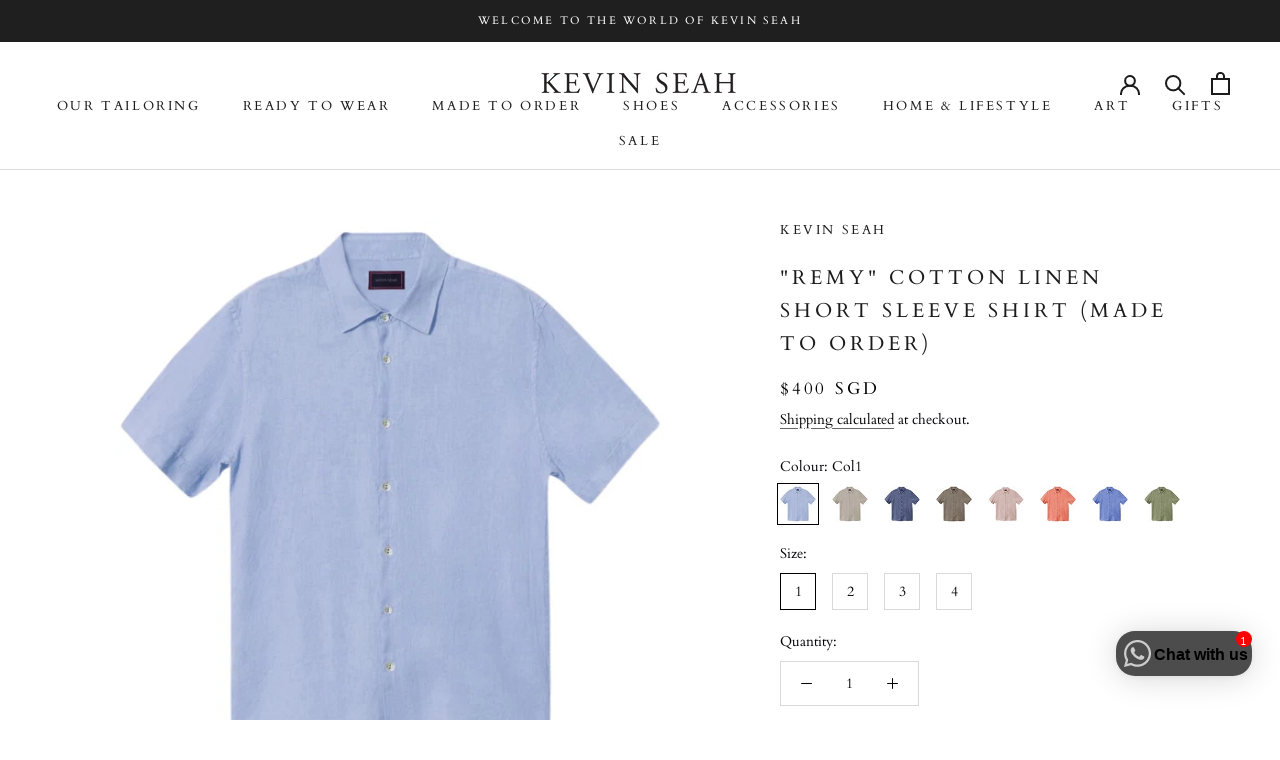

--- FILE ---
content_type: text/html; charset=utf-8
request_url: https://www.kevinseah.com/products/remy-cotton-linen-short-sleeved-shirt-made-to-order
body_size: 36905
content:
<!doctype html>

<html class="no-js" lang="en">
  <head>
    <meta charset="utf-8"> 
    <meta http-equiv="X-UA-Compatible" content="IE=edge,chrome=1">
    <meta name="viewport" content="width=device-width, initial-scale=1.0, height=device-height, minimum-scale=1.0, maximum-scale=1.0">
    <meta name="theme-color" content="">

    <title>
      &quot;REMY&quot; COTTON LINEN SHORT SLEEVE SHIRT (Made to order) &ndash; Kevin Seah Online
    </title><meta name="description" content="Linen 55%, Cotton 45% This shirt is made in Singapore.  Regular Shirt Collar. Genuine Agoya Shell Buttons. This shirt is designed as a relaxed cut.  *The colour of the item may be slightly different from the colour in the photo. *For more made to order options, contact us at info@kevinseah.com  Material and Care Notes "><link rel="canonical" href="https://www.kevinseah.com/products/remy-cotton-linen-short-sleeved-shirt-made-to-order"><link rel="shortcut icon" href="//www.kevinseah.com/cdn/shop/files/KS_logo_square_5_96x.jpg?v=1614324557" type="image/png"><meta property="og:type" content="product">
  <meta property="og:title" content="&quot;REMY&quot; COTTON LINEN SHORT SLEEVE SHIRT (Made to order)"><meta property="og:image" content="http://www.kevinseah.com/cdn/shop/products/WhatsAppImage2022-10-28at3.50.49PM.jpg?v=1666956819">
    <meta property="og:image:secure_url" content="https://www.kevinseah.com/cdn/shop/products/WhatsAppImage2022-10-28at3.50.49PM.jpg?v=1666956819">
    <meta property="og:image:width" content="1080">
    <meta property="og:image:height" content="1080"><meta property="product:price:amount" content="400.00">
  <meta property="product:price:currency" content="SGD"><meta property="og:description" content="Linen 55%, Cotton 45% This shirt is made in Singapore.  Regular Shirt Collar. Genuine Agoya Shell Buttons. This shirt is designed as a relaxed cut.  *The colour of the item may be slightly different from the colour in the photo. *For more made to order options, contact us at info@kevinseah.com  Material and Care Notes "><meta property="og:url" content="https://www.kevinseah.com/products/remy-cotton-linen-short-sleeved-shirt-made-to-order">
<meta property="og:site_name" content="Kevin Seah Online"><meta name="twitter:card" content="summary"><meta name="twitter:title" content="&quot;REMY&quot; COTTON LINEN SHORT SLEEVE SHIRT (Made to order)">
  <meta name="twitter:description" content="Linen 55%, Cotton 45% This shirt is made in Singapore.  Regular Shirt Collar. Genuine Agoya Shell Buttons. This shirt is designed as a relaxed cut.  *The colour of the item may be slightly different from the colour in the photo. *For more made to order options, contact us at info@kevinseah.com  Material and Care Notes Cold gentle machine wash. Wash with like colours only. Do not soak. Do not bleach. Do not tumble dry. Do not hang in direct sunlight. Warm iron. Size Notes Size  Collar Shoulder Chest Round Waist Hip  Sleeve Length Shirt Length 1 15.75&quot;  17&quot; 41&quot; 41&quot; 41&quot; 9&quot; 26&quot; 2 16.25&quot; 18&quot; 43&quot; 43&quot; 43&quot; 9.5&quot; 26.5&quot; 3 17&quot; 19&quot; 45&quot; 45&quot; 45&quot; 10&quot; 27&quot; 4 17.5&quot; 20&quot; 47&quot; 47&quot; 47&quot; 10.5&quot; 28&quot;  *All measurements are in inches. Delivery and Returns Kindly allow 3-4 weeks for delivery.">
  <meta name="twitter:image" content="https://www.kevinseah.com/cdn/shop/products/WhatsAppImage2022-10-28at3.50.49PM_600x600_crop_center.jpg?v=1666956819">

    <script>window.performance && window.performance.mark && window.performance.mark('shopify.content_for_header.start');</script><meta name="google-site-verification" content="wG_noQLU-A0LioguOmT17FVkFrGvm_MGaZ9ZhJsCRM8">
<meta id="shopify-digital-wallet" name="shopify-digital-wallet" content="/2498576/digital_wallets/dialog">
<meta name="shopify-checkout-api-token" content="24f92a162f04ccf56f05b00888be2ad8">
<meta id="in-context-paypal-metadata" data-shop-id="2498576" data-venmo-supported="false" data-environment="production" data-locale="en_US" data-paypal-v4="true" data-currency="SGD">
<link rel="alternate" type="application/json+oembed" href="https://www.kevinseah.com/products/remy-cotton-linen-short-sleeved-shirt-made-to-order.oembed">
<script async="async" src="/checkouts/internal/preloads.js?locale=en-SG"></script>
<script id="apple-pay-shop-capabilities" type="application/json">{"shopId":2498576,"countryCode":"SG","currencyCode":"SGD","merchantCapabilities":["supports3DS"],"merchantId":"gid:\/\/shopify\/Shop\/2498576","merchantName":"Kevin Seah Online","requiredBillingContactFields":["postalAddress","email","phone"],"requiredShippingContactFields":["postalAddress","email","phone"],"shippingType":"shipping","supportedNetworks":["visa","masterCard","amex"],"total":{"type":"pending","label":"Kevin Seah Online","amount":"1.00"},"shopifyPaymentsEnabled":true,"supportsSubscriptions":true}</script>
<script id="shopify-features" type="application/json">{"accessToken":"24f92a162f04ccf56f05b00888be2ad8","betas":["rich-media-storefront-analytics"],"domain":"www.kevinseah.com","predictiveSearch":true,"shopId":2498576,"locale":"en"}</script>
<script>var Shopify = Shopify || {};
Shopify.shop = "kevin-seah-bespoke.myshopify.com";
Shopify.locale = "en";
Shopify.currency = {"active":"SGD","rate":"1.0"};
Shopify.country = "SG";
Shopify.theme = {"name":"Prestige ","id":152233804092,"schema_name":"Prestige","schema_version":"4.8.0","theme_store_id":855,"role":"main"};
Shopify.theme.handle = "null";
Shopify.theme.style = {"id":null,"handle":null};
Shopify.cdnHost = "www.kevinseah.com/cdn";
Shopify.routes = Shopify.routes || {};
Shopify.routes.root = "/";</script>
<script type="module">!function(o){(o.Shopify=o.Shopify||{}).modules=!0}(window);</script>
<script>!function(o){function n(){var o=[];function n(){o.push(Array.prototype.slice.apply(arguments))}return n.q=o,n}var t=o.Shopify=o.Shopify||{};t.loadFeatures=n(),t.autoloadFeatures=n()}(window);</script>
<script id="shop-js-analytics" type="application/json">{"pageType":"product"}</script>
<script defer="defer" async type="module" src="//www.kevinseah.com/cdn/shopifycloud/shop-js/modules/v2/client.init-shop-cart-sync_BdyHc3Nr.en.esm.js"></script>
<script defer="defer" async type="module" src="//www.kevinseah.com/cdn/shopifycloud/shop-js/modules/v2/chunk.common_Daul8nwZ.esm.js"></script>
<script type="module">
  await import("//www.kevinseah.com/cdn/shopifycloud/shop-js/modules/v2/client.init-shop-cart-sync_BdyHc3Nr.en.esm.js");
await import("//www.kevinseah.com/cdn/shopifycloud/shop-js/modules/v2/chunk.common_Daul8nwZ.esm.js");

  window.Shopify.SignInWithShop?.initShopCartSync?.({"fedCMEnabled":true,"windoidEnabled":true});

</script>
<script>(function() {
  var isLoaded = false;
  function asyncLoad() {
    if (isLoaded) return;
    isLoaded = true;
    var urls = ["https:\/\/js.smile.io\/v1\/smile-shopify.js?shop=kevin-seah-bespoke.myshopify.com","https:\/\/chimpstatic.com\/mcjs-connected\/js\/users\/0b6b5f5220c12d3c68103e716\/0ea4ea2a0d7009d83071e99cb.js?shop=kevin-seah-bespoke.myshopify.com","https:\/\/cdn.shopify.com\/s\/files\/1\/0457\/2220\/6365\/files\/pushdaddy_v50_test.js?shop=kevin-seah-bespoke.myshopify.com","https:\/\/cdn.shopify.com\/s\/files\/1\/0033\/3538\/9233\/files\/pushdaddy_v101_test.js?shop=kevin-seah-bespoke.myshopify.com"];
    for (var i = 0; i < urls.length; i++) {
      var s = document.createElement('script');
      s.type = 'text/javascript';
      s.async = true;
      s.src = urls[i];
      var x = document.getElementsByTagName('script')[0];
      x.parentNode.insertBefore(s, x);
    }
  };
  if(window.attachEvent) {
    window.attachEvent('onload', asyncLoad);
  } else {
    window.addEventListener('load', asyncLoad, false);
  }
})();</script>
<script id="__st">var __st={"a":2498576,"offset":28800,"reqid":"1f0c2057-4eb4-43d9-92b0-b6972eebf71e-1768944319","pageurl":"www.kevinseah.com\/products\/remy-cotton-linen-short-sleeved-shirt-made-to-order","u":"d78723e29e72","p":"product","rtyp":"product","rid":7975005356348};</script>
<script>window.ShopifyPaypalV4VisibilityTracking = true;</script>
<script id="captcha-bootstrap">!function(){'use strict';const t='contact',e='account',n='new_comment',o=[[t,t],['blogs',n],['comments',n],[t,'customer']],c=[[e,'customer_login'],[e,'guest_login'],[e,'recover_customer_password'],[e,'create_customer']],r=t=>t.map((([t,e])=>`form[action*='/${t}']:not([data-nocaptcha='true']) input[name='form_type'][value='${e}']`)).join(','),a=t=>()=>t?[...document.querySelectorAll(t)].map((t=>t.form)):[];function s(){const t=[...o],e=r(t);return a(e)}const i='password',u='form_key',d=['recaptcha-v3-token','g-recaptcha-response','h-captcha-response',i],f=()=>{try{return window.sessionStorage}catch{return}},m='__shopify_v',_=t=>t.elements[u];function p(t,e,n=!1){try{const o=window.sessionStorage,c=JSON.parse(o.getItem(e)),{data:r}=function(t){const{data:e,action:n}=t;return t[m]||n?{data:e,action:n}:{data:t,action:n}}(c);for(const[e,n]of Object.entries(r))t.elements[e]&&(t.elements[e].value=n);n&&o.removeItem(e)}catch(o){console.error('form repopulation failed',{error:o})}}const l='form_type',E='cptcha';function T(t){t.dataset[E]=!0}const w=window,h=w.document,L='Shopify',v='ce_forms',y='captcha';let A=!1;((t,e)=>{const n=(g='f06e6c50-85a8-45c8-87d0-21a2b65856fe',I='https://cdn.shopify.com/shopifycloud/storefront-forms-hcaptcha/ce_storefront_forms_captcha_hcaptcha.v1.5.2.iife.js',D={infoText:'Protected by hCaptcha',privacyText:'Privacy',termsText:'Terms'},(t,e,n)=>{const o=w[L][v],c=o.bindForm;if(c)return c(t,g,e,D).then(n);var r;o.q.push([[t,g,e,D],n]),r=I,A||(h.body.append(Object.assign(h.createElement('script'),{id:'captcha-provider',async:!0,src:r})),A=!0)});var g,I,D;w[L]=w[L]||{},w[L][v]=w[L][v]||{},w[L][v].q=[],w[L][y]=w[L][y]||{},w[L][y].protect=function(t,e){n(t,void 0,e),T(t)},Object.freeze(w[L][y]),function(t,e,n,w,h,L){const[v,y,A,g]=function(t,e,n){const i=e?o:[],u=t?c:[],d=[...i,...u],f=r(d),m=r(i),_=r(d.filter((([t,e])=>n.includes(e))));return[a(f),a(m),a(_),s()]}(w,h,L),I=t=>{const e=t.target;return e instanceof HTMLFormElement?e:e&&e.form},D=t=>v().includes(t);t.addEventListener('submit',(t=>{const e=I(t);if(!e)return;const n=D(e)&&!e.dataset.hcaptchaBound&&!e.dataset.recaptchaBound,o=_(e),c=g().includes(e)&&(!o||!o.value);(n||c)&&t.preventDefault(),c&&!n&&(function(t){try{if(!f())return;!function(t){const e=f();if(!e)return;const n=_(t);if(!n)return;const o=n.value;o&&e.removeItem(o)}(t);const e=Array.from(Array(32),(()=>Math.random().toString(36)[2])).join('');!function(t,e){_(t)||t.append(Object.assign(document.createElement('input'),{type:'hidden',name:u})),t.elements[u].value=e}(t,e),function(t,e){const n=f();if(!n)return;const o=[...t.querySelectorAll(`input[type='${i}']`)].map((({name:t})=>t)),c=[...d,...o],r={};for(const[a,s]of new FormData(t).entries())c.includes(a)||(r[a]=s);n.setItem(e,JSON.stringify({[m]:1,action:t.action,data:r}))}(t,e)}catch(e){console.error('failed to persist form',e)}}(e),e.submit())}));const S=(t,e)=>{t&&!t.dataset[E]&&(n(t,e.some((e=>e===t))),T(t))};for(const o of['focusin','change'])t.addEventListener(o,(t=>{const e=I(t);D(e)&&S(e,y())}));const B=e.get('form_key'),M=e.get(l),P=B&&M;t.addEventListener('DOMContentLoaded',(()=>{const t=y();if(P)for(const e of t)e.elements[l].value===M&&p(e,B);[...new Set([...A(),...v().filter((t=>'true'===t.dataset.shopifyCaptcha))])].forEach((e=>S(e,t)))}))}(h,new URLSearchParams(w.location.search),n,t,e,['guest_login'])})(!0,!0)}();</script>
<script integrity="sha256-4kQ18oKyAcykRKYeNunJcIwy7WH5gtpwJnB7kiuLZ1E=" data-source-attribution="shopify.loadfeatures" defer="defer" src="//www.kevinseah.com/cdn/shopifycloud/storefront/assets/storefront/load_feature-a0a9edcb.js" crossorigin="anonymous"></script>
<script data-source-attribution="shopify.dynamic_checkout.dynamic.init">var Shopify=Shopify||{};Shopify.PaymentButton=Shopify.PaymentButton||{isStorefrontPortableWallets:!0,init:function(){window.Shopify.PaymentButton.init=function(){};var t=document.createElement("script");t.src="https://www.kevinseah.com/cdn/shopifycloud/portable-wallets/latest/portable-wallets.en.js",t.type="module",document.head.appendChild(t)}};
</script>
<script data-source-attribution="shopify.dynamic_checkout.buyer_consent">
  function portableWalletsHideBuyerConsent(e){var t=document.getElementById("shopify-buyer-consent"),n=document.getElementById("shopify-subscription-policy-button");t&&n&&(t.classList.add("hidden"),t.setAttribute("aria-hidden","true"),n.removeEventListener("click",e))}function portableWalletsShowBuyerConsent(e){var t=document.getElementById("shopify-buyer-consent"),n=document.getElementById("shopify-subscription-policy-button");t&&n&&(t.classList.remove("hidden"),t.removeAttribute("aria-hidden"),n.addEventListener("click",e))}window.Shopify?.PaymentButton&&(window.Shopify.PaymentButton.hideBuyerConsent=portableWalletsHideBuyerConsent,window.Shopify.PaymentButton.showBuyerConsent=portableWalletsShowBuyerConsent);
</script>
<script>
  function portableWalletsCleanup(e){e&&e.src&&console.error("Failed to load portable wallets script "+e.src);var t=document.querySelectorAll("shopify-accelerated-checkout .shopify-payment-button__skeleton, shopify-accelerated-checkout-cart .wallet-cart-button__skeleton"),e=document.getElementById("shopify-buyer-consent");for(let e=0;e<t.length;e++)t[e].remove();e&&e.remove()}function portableWalletsNotLoadedAsModule(e){e instanceof ErrorEvent&&"string"==typeof e.message&&e.message.includes("import.meta")&&"string"==typeof e.filename&&e.filename.includes("portable-wallets")&&(window.removeEventListener("error",portableWalletsNotLoadedAsModule),window.Shopify.PaymentButton.failedToLoad=e,"loading"===document.readyState?document.addEventListener("DOMContentLoaded",window.Shopify.PaymentButton.init):window.Shopify.PaymentButton.init())}window.addEventListener("error",portableWalletsNotLoadedAsModule);
</script>

<script type="module" src="https://www.kevinseah.com/cdn/shopifycloud/portable-wallets/latest/portable-wallets.en.js" onError="portableWalletsCleanup(this)" crossorigin="anonymous"></script>
<script nomodule>
  document.addEventListener("DOMContentLoaded", portableWalletsCleanup);
</script>

<link id="shopify-accelerated-checkout-styles" rel="stylesheet" media="screen" href="https://www.kevinseah.com/cdn/shopifycloud/portable-wallets/latest/accelerated-checkout-backwards-compat.css" crossorigin="anonymous">
<style id="shopify-accelerated-checkout-cart">
        #shopify-buyer-consent {
  margin-top: 1em;
  display: inline-block;
  width: 100%;
}

#shopify-buyer-consent.hidden {
  display: none;
}

#shopify-subscription-policy-button {
  background: none;
  border: none;
  padding: 0;
  text-decoration: underline;
  font-size: inherit;
  cursor: pointer;
}

#shopify-subscription-policy-button::before {
  box-shadow: none;
}

      </style>

<script>window.performance && window.performance.mark && window.performance.mark('shopify.content_for_header.end');</script>

    <link rel="stylesheet" href="//www.kevinseah.com/cdn/shop/t/7/assets/theme.scss.css?v=126340138655403682611758171259">

    <script>
      // This allows to expose several variables to the global scope, to be used in scripts
      window.theme = {
        pageType: "product",
        moneyFormat: "\u003cspan class=money\u003e${{amount}} SGD \u003c\/span\u003e",
        moneyWithCurrencyFormat: "\u003cspan class=money\u003e${{amount}} SGD \u003c\/span\u003e",
        productImageSize: "square",
        searchMode: "product,article,page",
        showPageTransition: true,
        showElementStaggering: true,
        showImageZooming: false
      };

      window.routes = {
        rootUrl: "\/",
        cartUrl: "\/cart",
        cartAddUrl: "\/cart\/add",
        cartChangeUrl: "\/cart\/change",
        searchUrl: "\/search",
        productRecommendationsUrl: "\/recommendations\/products"
      };

      window.languages = {
        cartAddNote: "Add Order Note",
        cartEditNote: "Edit Order Note",
        productImageLoadingError: "This image could not be loaded. Please try to reload the page.",
        productFormAddToCart: "Add to Bag",
        productFormUnavailable: "Unavailable",
        productFormSoldOut: "Sold Out",
        shippingEstimatorOneResult: "1 option available:",
        shippingEstimatorMoreResults: "{{count}} options available:",
        shippingEstimatorNoResults: "No shipping could be found"
      };

      window.lazySizesConfig = {
        loadHidden: false,
        hFac: 0.5,
        expFactor: 2,
        ricTimeout: 150,
        lazyClass: 'Image--lazyLoad',
        loadingClass: 'Image--lazyLoading',
        loadedClass: 'Image--lazyLoaded'
      };

      document.documentElement.className = document.documentElement.className.replace('no-js', 'js');
      document.documentElement.style.setProperty('--window-height', window.innerHeight + 'px');

      // We do a quick detection of some features (we could use Modernizr but for so little...)
      (function() {
        document.documentElement.className += ((window.CSS && window.CSS.supports('(position: sticky) or (position: -webkit-sticky)')) ? ' supports-sticky' : ' no-supports-sticky');
        document.documentElement.className += (window.matchMedia('(-moz-touch-enabled: 1), (hover: none)')).matches ? ' no-supports-hover' : ' supports-hover';
      }());
    </script>

    <script src="//www.kevinseah.com/cdn/shop/t/7/assets/lazysizes.min.js?v=174358363404432586981686390821" async></script><script src="https://polyfill-fastly.net/v3/polyfill.min.js?unknown=polyfill&features=fetch,Element.prototype.closest,Element.prototype.remove,Element.prototype.classList,Array.prototype.includes,Array.prototype.fill,Object.assign,CustomEvent,IntersectionObserver,IntersectionObserverEntry,URL" defer></script>
    <script src="//www.kevinseah.com/cdn/shop/t/7/assets/libs.min.js?v=26178543184394469741686390821" defer></script>
    <script src="//www.kevinseah.com/cdn/shop/t/7/assets/theme.min.js?v=28495471557109698641686390821" defer></script>
    <script src="//www.kevinseah.com/cdn/shop/t/7/assets/custom.js?v=183944157590872491501686390821" defer></script>

    <script>
      (function () {
        window.onpageshow = function() {
          if (window.theme.showPageTransition) {
            var pageTransition = document.querySelector('.PageTransition');

            if (pageTransition) {
              pageTransition.style.visibility = 'visible';
              pageTransition.style.opacity = '0';
            }
          }

          // When the page is loaded from the cache, we have to reload the cart content
          document.documentElement.dispatchEvent(new CustomEvent('cart:refresh', {
            bubbles: true
          }));
        };
      })();
    </script>

    
  <script type="application/ld+json">
  {
    "@context": "http://schema.org",
    "@type": "Product",
    "offers": [{
          "@type": "Offer",
          "name": "Col1 \/ 1",
          "availability":"https://schema.org/InStock",
          "price": 400.0,
          "priceCurrency": "SGD",
          "priceValidUntil": "2026-01-31","sku": "SWATCHON QL-021811","url": "/products/remy-cotton-linen-short-sleeved-shirt-made-to-order/products/remy-cotton-linen-short-sleeved-shirt-made-to-order?variant=43677306978620"
        },
{
          "@type": "Offer",
          "name": "Col1 \/ 2",
          "availability":"https://schema.org/InStock",
          "price": 400.0,
          "priceCurrency": "SGD",
          "priceValidUntil": "2026-01-31","sku": "SWATCHON QL-021811","url": "/products/remy-cotton-linen-short-sleeved-shirt-made-to-order/products/remy-cotton-linen-short-sleeved-shirt-made-to-order?variant=43677307175228"
        },
{
          "@type": "Offer",
          "name": "Col1 \/ 3",
          "availability":"https://schema.org/InStock",
          "price": 400.0,
          "priceCurrency": "SGD",
          "priceValidUntil": "2026-01-31","sku": "SWATCHON QL-021811","url": "/products/remy-cotton-linen-short-sleeved-shirt-made-to-order/products/remy-cotton-linen-short-sleeved-shirt-made-to-order?variant=43677307371836"
        },
{
          "@type": "Offer",
          "name": "Col1 \/ 4",
          "availability":"https://schema.org/InStock",
          "price": 400.0,
          "priceCurrency": "SGD",
          "priceValidUntil": "2026-01-31","sku": "SWATCHON QL-021811","url": "/products/remy-cotton-linen-short-sleeved-shirt-made-to-order/products/remy-cotton-linen-short-sleeved-shirt-made-to-order?variant=43677307568444"
        },
{
          "@type": "Offer",
          "name": "Col7 \/ 1",
          "availability":"https://schema.org/InStock",
          "price": 400.0,
          "priceCurrency": "SGD",
          "priceValidUntil": "2026-01-31","sku": "SWATCHON QL-021811","url": "/products/remy-cotton-linen-short-sleeved-shirt-made-to-order/products/remy-cotton-linen-short-sleeved-shirt-made-to-order?variant=43677340434748"
        },
{
          "@type": "Offer",
          "name": "Col7 \/ 2",
          "availability":"https://schema.org/InStock",
          "price": 400.0,
          "priceCurrency": "SGD",
          "priceValidUntil": "2026-01-31","sku": "SWATCHON QL-021811","url": "/products/remy-cotton-linen-short-sleeved-shirt-made-to-order/products/remy-cotton-linen-short-sleeved-shirt-made-to-order?variant=43677340664124"
        },
{
          "@type": "Offer",
          "name": "Col7 \/ 3",
          "availability":"https://schema.org/InStock",
          "price": 400.0,
          "priceCurrency": "SGD",
          "priceValidUntil": "2026-01-31","sku": "SWATCHON QL-021811","url": "/products/remy-cotton-linen-short-sleeved-shirt-made-to-order/products/remy-cotton-linen-short-sleeved-shirt-made-to-order?variant=43677340926268"
        },
{
          "@type": "Offer",
          "name": "Col7 \/ 4",
          "availability":"https://schema.org/InStock",
          "price": 400.0,
          "priceCurrency": "SGD",
          "priceValidUntil": "2026-01-31","sku": "SWATCHON QL-021811","url": "/products/remy-cotton-linen-short-sleeved-shirt-made-to-order/products/remy-cotton-linen-short-sleeved-shirt-made-to-order?variant=43677341155644"
        },
{
          "@type": "Offer",
          "name": "Col15 \/ 1",
          "availability":"https://schema.org/InStock",
          "price": 400.0,
          "priceCurrency": "SGD",
          "priceValidUntil": "2026-01-31","sku": "SWATCHON QL-021811","url": "/products/remy-cotton-linen-short-sleeved-shirt-made-to-order/products/remy-cotton-linen-short-sleeved-shirt-made-to-order?variant=43677340467516"
        },
{
          "@type": "Offer",
          "name": "Col15 \/ 2",
          "availability":"https://schema.org/InStock",
          "price": 400.0,
          "priceCurrency": "SGD",
          "priceValidUntil": "2026-01-31","sku": "SWATCHON QL-021811","url": "/products/remy-cotton-linen-short-sleeved-shirt-made-to-order/products/remy-cotton-linen-short-sleeved-shirt-made-to-order?variant=43677340696892"
        },
{
          "@type": "Offer",
          "name": "Col15 \/ 3",
          "availability":"https://schema.org/InStock",
          "price": 400.0,
          "priceCurrency": "SGD",
          "priceValidUntil": "2026-01-31","sku": "SWATCHON QL-021811","url": "/products/remy-cotton-linen-short-sleeved-shirt-made-to-order/products/remy-cotton-linen-short-sleeved-shirt-made-to-order?variant=43677340959036"
        },
{
          "@type": "Offer",
          "name": "Col15 \/ 4",
          "availability":"https://schema.org/InStock",
          "price": 400.0,
          "priceCurrency": "SGD",
          "priceValidUntil": "2026-01-31","sku": "SWATCHON QL-021811","url": "/products/remy-cotton-linen-short-sleeved-shirt-made-to-order/products/remy-cotton-linen-short-sleeved-shirt-made-to-order?variant=43677341188412"
        },
{
          "@type": "Offer",
          "name": "Col16 \/ 1",
          "availability":"https://schema.org/InStock",
          "price": 400.0,
          "priceCurrency": "SGD",
          "priceValidUntil": "2026-01-31","sku": "SWATCHON QL-021811","url": "/products/remy-cotton-linen-short-sleeved-shirt-made-to-order/products/remy-cotton-linen-short-sleeved-shirt-made-to-order?variant=43677340500284"
        },
{
          "@type": "Offer",
          "name": "Col16 \/ 2",
          "availability":"https://schema.org/InStock",
          "price": 400.0,
          "priceCurrency": "SGD",
          "priceValidUntil": "2026-01-31","sku": "SWATCHON QL-021811","url": "/products/remy-cotton-linen-short-sleeved-shirt-made-to-order/products/remy-cotton-linen-short-sleeved-shirt-made-to-order?variant=43677340729660"
        },
{
          "@type": "Offer",
          "name": "Col16 \/ 3",
          "availability":"https://schema.org/InStock",
          "price": 400.0,
          "priceCurrency": "SGD",
          "priceValidUntil": "2026-01-31","sku": "SWATCHON QL-021811","url": "/products/remy-cotton-linen-short-sleeved-shirt-made-to-order/products/remy-cotton-linen-short-sleeved-shirt-made-to-order?variant=43677340991804"
        },
{
          "@type": "Offer",
          "name": "Col16 \/ 4",
          "availability":"https://schema.org/InStock",
          "price": 400.0,
          "priceCurrency": "SGD",
          "priceValidUntil": "2026-01-31","sku": "SWATCHON QL-021811","url": "/products/remy-cotton-linen-short-sleeved-shirt-made-to-order/products/remy-cotton-linen-short-sleeved-shirt-made-to-order?variant=43677341221180"
        },
{
          "@type": "Offer",
          "name": "Col23 \/ 1",
          "availability":"https://schema.org/InStock",
          "price": 400.0,
          "priceCurrency": "SGD",
          "priceValidUntil": "2026-01-31","sku": "SWATCHON QL-021811","url": "/products/remy-cotton-linen-short-sleeved-shirt-made-to-order/products/remy-cotton-linen-short-sleeved-shirt-made-to-order?variant=43677340533052"
        },
{
          "@type": "Offer",
          "name": "Col23 \/ 2",
          "availability":"https://schema.org/InStock",
          "price": 400.0,
          "priceCurrency": "SGD",
          "priceValidUntil": "2026-01-31","sku": "SWATCHON QL-021811","url": "/products/remy-cotton-linen-short-sleeved-shirt-made-to-order/products/remy-cotton-linen-short-sleeved-shirt-made-to-order?variant=43677340762428"
        },
{
          "@type": "Offer",
          "name": "Col23 \/ 3",
          "availability":"https://schema.org/InStock",
          "price": 400.0,
          "priceCurrency": "SGD",
          "priceValidUntil": "2026-01-31","sku": "SWATCHON QL-021811","url": "/products/remy-cotton-linen-short-sleeved-shirt-made-to-order/products/remy-cotton-linen-short-sleeved-shirt-made-to-order?variant=43677341024572"
        },
{
          "@type": "Offer",
          "name": "Col23 \/ 4",
          "availability":"https://schema.org/InStock",
          "price": 400.0,
          "priceCurrency": "SGD",
          "priceValidUntil": "2026-01-31","sku": "SWATCHON QL-021811","url": "/products/remy-cotton-linen-short-sleeved-shirt-made-to-order/products/remy-cotton-linen-short-sleeved-shirt-made-to-order?variant=43677341253948"
        },
{
          "@type": "Offer",
          "name": "Col24 \/ 1",
          "availability":"https://schema.org/InStock",
          "price": 400.0,
          "priceCurrency": "SGD",
          "priceValidUntil": "2026-01-31","sku": "SWATCHON QL-021811","url": "/products/remy-cotton-linen-short-sleeved-shirt-made-to-order/products/remy-cotton-linen-short-sleeved-shirt-made-to-order?variant=43677340565820"
        },
{
          "@type": "Offer",
          "name": "Col24 \/ 2",
          "availability":"https://schema.org/InStock",
          "price": 400.0,
          "priceCurrency": "SGD",
          "priceValidUntil": "2026-01-31","sku": "SWATCHON QL-021811","url": "/products/remy-cotton-linen-short-sleeved-shirt-made-to-order/products/remy-cotton-linen-short-sleeved-shirt-made-to-order?variant=43677340795196"
        },
{
          "@type": "Offer",
          "name": "Col24 \/ 3",
          "availability":"https://schema.org/InStock",
          "price": 400.0,
          "priceCurrency": "SGD",
          "priceValidUntil": "2026-01-31","sku": "SWATCHON QL-021811","url": "/products/remy-cotton-linen-short-sleeved-shirt-made-to-order/products/remy-cotton-linen-short-sleeved-shirt-made-to-order?variant=43677341057340"
        },
{
          "@type": "Offer",
          "name": "Col24 \/ 4",
          "availability":"https://schema.org/InStock",
          "price": 400.0,
          "priceCurrency": "SGD",
          "priceValidUntil": "2026-01-31","sku": "SWATCHON QL-021811","url": "/products/remy-cotton-linen-short-sleeved-shirt-made-to-order/products/remy-cotton-linen-short-sleeved-shirt-made-to-order?variant=43677341286716"
        },
{
          "@type": "Offer",
          "name": "Col27 \/ 1",
          "availability":"https://schema.org/InStock",
          "price": 400.0,
          "priceCurrency": "SGD",
          "priceValidUntil": "2026-01-31","sku": "SWATCHON QL-021811","url": "/products/remy-cotton-linen-short-sleeved-shirt-made-to-order/products/remy-cotton-linen-short-sleeved-shirt-made-to-order?variant=43677340598588"
        },
{
          "@type": "Offer",
          "name": "Col27 \/ 2",
          "availability":"https://schema.org/InStock",
          "price": 400.0,
          "priceCurrency": "SGD",
          "priceValidUntil": "2026-01-31","sku": "SWATCHON QL-021811","url": "/products/remy-cotton-linen-short-sleeved-shirt-made-to-order/products/remy-cotton-linen-short-sleeved-shirt-made-to-order?variant=43677340827964"
        },
{
          "@type": "Offer",
          "name": "Col27 \/ 3",
          "availability":"https://schema.org/InStock",
          "price": 400.0,
          "priceCurrency": "SGD",
          "priceValidUntil": "2026-01-31","sku": "SWATCHON QL-021811","url": "/products/remy-cotton-linen-short-sleeved-shirt-made-to-order/products/remy-cotton-linen-short-sleeved-shirt-made-to-order?variant=43677341090108"
        },
{
          "@type": "Offer",
          "name": "Col27 \/ 4",
          "availability":"https://schema.org/InStock",
          "price": 400.0,
          "priceCurrency": "SGD",
          "priceValidUntil": "2026-01-31","sku": "SWATCHON QL-021811","url": "/products/remy-cotton-linen-short-sleeved-shirt-made-to-order/products/remy-cotton-linen-short-sleeved-shirt-made-to-order?variant=43677341319484"
        },
{
          "@type": "Offer",
          "name": "Col28 \/ 1",
          "availability":"https://schema.org/InStock",
          "price": 400.0,
          "priceCurrency": "SGD",
          "priceValidUntil": "2026-01-31","sku": "SWATCHON QL-021811","url": "/products/remy-cotton-linen-short-sleeved-shirt-made-to-order/products/remy-cotton-linen-short-sleeved-shirt-made-to-order?variant=43677340631356"
        },
{
          "@type": "Offer",
          "name": "Col28 \/ 2",
          "availability":"https://schema.org/InStock",
          "price": 400.0,
          "priceCurrency": "SGD",
          "priceValidUntil": "2026-01-31","sku": "SWATCHON QL-021811","url": "/products/remy-cotton-linen-short-sleeved-shirt-made-to-order/products/remy-cotton-linen-short-sleeved-shirt-made-to-order?variant=43677340893500"
        },
{
          "@type": "Offer",
          "name": "Col28 \/ 3",
          "availability":"https://schema.org/InStock",
          "price": 400.0,
          "priceCurrency": "SGD",
          "priceValidUntil": "2026-01-31","sku": "SWATCHON QL-021811","url": "/products/remy-cotton-linen-short-sleeved-shirt-made-to-order/products/remy-cotton-linen-short-sleeved-shirt-made-to-order?variant=43677341122876"
        },
{
          "@type": "Offer",
          "name": "Col28 \/ 4",
          "availability":"https://schema.org/InStock",
          "price": 400.0,
          "priceCurrency": "SGD",
          "priceValidUntil": "2026-01-31","sku": "SWATCHON QL-021811","url": "/products/remy-cotton-linen-short-sleeved-shirt-made-to-order/products/remy-cotton-linen-short-sleeved-shirt-made-to-order?variant=43677341352252"
        }
],
      "gtin8": "06978620",
      "productId": "06978620",
    "brand": {
      "name": "Kevin Seah"
    },
    "name": "\"REMY\" COTTON LINEN SHORT SLEEVE SHIRT (Made to order)",
    "description": "\n\nLinen 55%, Cotton 45%\nThis shirt is made in Singapore. \nRegular Shirt Collar.\nGenuine Agoya Shell Buttons.\nThis shirt is designed as a relaxed cut. \n\n*The colour of the item may be slightly different from the colour in the photo.\n*For more made to order options, contact us at info@kevinseah.com \n\n\nMaterial and Care Notes\n\n\n\n\n\nCold gentle machine wash. \nWash with like colours only. \nDo not soak.\nDo not bleach.\nDo not tumble dry.\nDo not hang in direct sunlight. \nWarm iron.\n\n\n\n\nSize Notes\n\n\n\n\n\n\nSize \n\n\n\nCollar\n\nShoulder\nChest Round\nWaist\nHip\n Sleeve Length\nShirt Length\n\n\n\n1\n\n15.75\" \n17\"\n41\"\n41\"\n41\"\n9\"\n26\"\n\n\n\n2\n\n16.25\"\n18\"\n43\"\n43\"\n43\"\n9.5\"\n26.5\"\n\n\n\n3\n\n17\"\n19\"\n45\"\n45\"\n45\"\n10\"\n27\"\n\n\n4\n17.5\"\n20\"\n47\"\n47\"\n47\"\n10.5\"\n28\"\n\n\n\n *All measurements are in inches.\n\nDelivery and Returns\nKindly allow 3-4 weeks for delivery.\n\n \n ",
    "category": "Made to Order Casual Shirts",
    "url": "/products/remy-cotton-linen-short-sleeved-shirt-made-to-order/products/remy-cotton-linen-short-sleeved-shirt-made-to-order",
    "sku": "SWATCHON QL-021811",
    "image": {
      "@type": "ImageObject",
      "url": "https://www.kevinseah.com/cdn/shop/products/WhatsAppImage2022-10-28at3.50.49PM_1024x.jpg?v=1666956819",
      "image": "https://www.kevinseah.com/cdn/shop/products/WhatsAppImage2022-10-28at3.50.49PM_1024x.jpg?v=1666956819",
      "name": "\"REMY\" COTTON LINEN SHORT SLEEVE SHIRT (Made to order)",
      "width": "1024",
      "height": "1024"
    }
  }
  </script>



  <script type="application/ld+json">
  {
    "@context": "http://schema.org",
    "@type": "BreadcrumbList",
  "itemListElement": [{
      "@type": "ListItem",
      "position": 1,
      "name": "Translation missing: en.general.breadcrumb.home",
      "item": "https://www.kevinseah.com"
    },{
          "@type": "ListItem",
          "position": 2,
          "name": "\"REMY\" COTTON LINEN SHORT SLEEVE SHIRT (Made to order)",
          "item": "https://www.kevinseah.com/products/remy-cotton-linen-short-sleeved-shirt-made-to-order"
        }]
  }
  </script>

  

    <!-- hoolah merchant library start -->
    <script src="https://merchant.cdn.hoolah.co/a80d3058-e194-4fce-aac7-af8d20527d60/hoolah-library.js" defer="defer"></script>
    <!-- hoolah merchant library end -->

  <link href="https://monorail-edge.shopifysvc.com" rel="dns-prefetch">
<script>(function(){if ("sendBeacon" in navigator && "performance" in window) {try {var session_token_from_headers = performance.getEntriesByType('navigation')[0].serverTiming.find(x => x.name == '_s').description;} catch {var session_token_from_headers = undefined;}var session_cookie_matches = document.cookie.match(/_shopify_s=([^;]*)/);var session_token_from_cookie = session_cookie_matches && session_cookie_matches.length === 2 ? session_cookie_matches[1] : "";var session_token = session_token_from_headers || session_token_from_cookie || "";function handle_abandonment_event(e) {var entries = performance.getEntries().filter(function(entry) {return /monorail-edge.shopifysvc.com/.test(entry.name);});if (!window.abandonment_tracked && entries.length === 0) {window.abandonment_tracked = true;var currentMs = Date.now();var navigation_start = performance.timing.navigationStart;var payload = {shop_id: 2498576,url: window.location.href,navigation_start,duration: currentMs - navigation_start,session_token,page_type: "product"};window.navigator.sendBeacon("https://monorail-edge.shopifysvc.com/v1/produce", JSON.stringify({schema_id: "online_store_buyer_site_abandonment/1.1",payload: payload,metadata: {event_created_at_ms: currentMs,event_sent_at_ms: currentMs}}));}}window.addEventListener('pagehide', handle_abandonment_event);}}());</script>
<script id="web-pixels-manager-setup">(function e(e,d,r,n,o){if(void 0===o&&(o={}),!Boolean(null===(a=null===(i=window.Shopify)||void 0===i?void 0:i.analytics)||void 0===a?void 0:a.replayQueue)){var i,a;window.Shopify=window.Shopify||{};var t=window.Shopify;t.analytics=t.analytics||{};var s=t.analytics;s.replayQueue=[],s.publish=function(e,d,r){return s.replayQueue.push([e,d,r]),!0};try{self.performance.mark("wpm:start")}catch(e){}var l=function(){var e={modern:/Edge?\/(1{2}[4-9]|1[2-9]\d|[2-9]\d{2}|\d{4,})\.\d+(\.\d+|)|Firefox\/(1{2}[4-9]|1[2-9]\d|[2-9]\d{2}|\d{4,})\.\d+(\.\d+|)|Chrom(ium|e)\/(9{2}|\d{3,})\.\d+(\.\d+|)|(Maci|X1{2}).+ Version\/(15\.\d+|(1[6-9]|[2-9]\d|\d{3,})\.\d+)([,.]\d+|)( \(\w+\)|)( Mobile\/\w+|) Safari\/|Chrome.+OPR\/(9{2}|\d{3,})\.\d+\.\d+|(CPU[ +]OS|iPhone[ +]OS|CPU[ +]iPhone|CPU IPhone OS|CPU iPad OS)[ +]+(15[._]\d+|(1[6-9]|[2-9]\d|\d{3,})[._]\d+)([._]\d+|)|Android:?[ /-](13[3-9]|1[4-9]\d|[2-9]\d{2}|\d{4,})(\.\d+|)(\.\d+|)|Android.+Firefox\/(13[5-9]|1[4-9]\d|[2-9]\d{2}|\d{4,})\.\d+(\.\d+|)|Android.+Chrom(ium|e)\/(13[3-9]|1[4-9]\d|[2-9]\d{2}|\d{4,})\.\d+(\.\d+|)|SamsungBrowser\/([2-9]\d|\d{3,})\.\d+/,legacy:/Edge?\/(1[6-9]|[2-9]\d|\d{3,})\.\d+(\.\d+|)|Firefox\/(5[4-9]|[6-9]\d|\d{3,})\.\d+(\.\d+|)|Chrom(ium|e)\/(5[1-9]|[6-9]\d|\d{3,})\.\d+(\.\d+|)([\d.]+$|.*Safari\/(?![\d.]+ Edge\/[\d.]+$))|(Maci|X1{2}).+ Version\/(10\.\d+|(1[1-9]|[2-9]\d|\d{3,})\.\d+)([,.]\d+|)( \(\w+\)|)( Mobile\/\w+|) Safari\/|Chrome.+OPR\/(3[89]|[4-9]\d|\d{3,})\.\d+\.\d+|(CPU[ +]OS|iPhone[ +]OS|CPU[ +]iPhone|CPU IPhone OS|CPU iPad OS)[ +]+(10[._]\d+|(1[1-9]|[2-9]\d|\d{3,})[._]\d+)([._]\d+|)|Android:?[ /-](13[3-9]|1[4-9]\d|[2-9]\d{2}|\d{4,})(\.\d+|)(\.\d+|)|Mobile Safari.+OPR\/([89]\d|\d{3,})\.\d+\.\d+|Android.+Firefox\/(13[5-9]|1[4-9]\d|[2-9]\d{2}|\d{4,})\.\d+(\.\d+|)|Android.+Chrom(ium|e)\/(13[3-9]|1[4-9]\d|[2-9]\d{2}|\d{4,})\.\d+(\.\d+|)|Android.+(UC? ?Browser|UCWEB|U3)[ /]?(15\.([5-9]|\d{2,})|(1[6-9]|[2-9]\d|\d{3,})\.\d+)\.\d+|SamsungBrowser\/(5\.\d+|([6-9]|\d{2,})\.\d+)|Android.+MQ{2}Browser\/(14(\.(9|\d{2,})|)|(1[5-9]|[2-9]\d|\d{3,})(\.\d+|))(\.\d+|)|K[Aa][Ii]OS\/(3\.\d+|([4-9]|\d{2,})\.\d+)(\.\d+|)/},d=e.modern,r=e.legacy,n=navigator.userAgent;return n.match(d)?"modern":n.match(r)?"legacy":"unknown"}(),u="modern"===l?"modern":"legacy",c=(null!=n?n:{modern:"",legacy:""})[u],f=function(e){return[e.baseUrl,"/wpm","/b",e.hashVersion,"modern"===e.buildTarget?"m":"l",".js"].join("")}({baseUrl:d,hashVersion:r,buildTarget:u}),m=function(e){var d=e.version,r=e.bundleTarget,n=e.surface,o=e.pageUrl,i=e.monorailEndpoint;return{emit:function(e){var a=e.status,t=e.errorMsg,s=(new Date).getTime(),l=JSON.stringify({metadata:{event_sent_at_ms:s},events:[{schema_id:"web_pixels_manager_load/3.1",payload:{version:d,bundle_target:r,page_url:o,status:a,surface:n,error_msg:t},metadata:{event_created_at_ms:s}}]});if(!i)return console&&console.warn&&console.warn("[Web Pixels Manager] No Monorail endpoint provided, skipping logging."),!1;try{return self.navigator.sendBeacon.bind(self.navigator)(i,l)}catch(e){}var u=new XMLHttpRequest;try{return u.open("POST",i,!0),u.setRequestHeader("Content-Type","text/plain"),u.send(l),!0}catch(e){return console&&console.warn&&console.warn("[Web Pixels Manager] Got an unhandled error while logging to Monorail."),!1}}}}({version:r,bundleTarget:l,surface:e.surface,pageUrl:self.location.href,monorailEndpoint:e.monorailEndpoint});try{o.browserTarget=l,function(e){var d=e.src,r=e.async,n=void 0===r||r,o=e.onload,i=e.onerror,a=e.sri,t=e.scriptDataAttributes,s=void 0===t?{}:t,l=document.createElement("script"),u=document.querySelector("head"),c=document.querySelector("body");if(l.async=n,l.src=d,a&&(l.integrity=a,l.crossOrigin="anonymous"),s)for(var f in s)if(Object.prototype.hasOwnProperty.call(s,f))try{l.dataset[f]=s[f]}catch(e){}if(o&&l.addEventListener("load",o),i&&l.addEventListener("error",i),u)u.appendChild(l);else{if(!c)throw new Error("Did not find a head or body element to append the script");c.appendChild(l)}}({src:f,async:!0,onload:function(){if(!function(){var e,d;return Boolean(null===(d=null===(e=window.Shopify)||void 0===e?void 0:e.analytics)||void 0===d?void 0:d.initialized)}()){var d=window.webPixelsManager.init(e)||void 0;if(d){var r=window.Shopify.analytics;r.replayQueue.forEach((function(e){var r=e[0],n=e[1],o=e[2];d.publishCustomEvent(r,n,o)})),r.replayQueue=[],r.publish=d.publishCustomEvent,r.visitor=d.visitor,r.initialized=!0}}},onerror:function(){return m.emit({status:"failed",errorMsg:"".concat(f," has failed to load")})},sri:function(e){var d=/^sha384-[A-Za-z0-9+/=]+$/;return"string"==typeof e&&d.test(e)}(c)?c:"",scriptDataAttributes:o}),m.emit({status:"loading"})}catch(e){m.emit({status:"failed",errorMsg:(null==e?void 0:e.message)||"Unknown error"})}}})({shopId: 2498576,storefrontBaseUrl: "https://www.kevinseah.com",extensionsBaseUrl: "https://extensions.shopifycdn.com/cdn/shopifycloud/web-pixels-manager",monorailEndpoint: "https://monorail-edge.shopifysvc.com/unstable/produce_batch",surface: "storefront-renderer",enabledBetaFlags: ["2dca8a86"],webPixelsConfigList: [{"id":"1033437500","configuration":"{\"config\":\"{\\\"pixel_id\\\":\\\"GT-PHCMSQBR\\\",\\\"target_country\\\":\\\"SG\\\",\\\"gtag_events\\\":[{\\\"type\\\":\\\"view_item\\\",\\\"action_label\\\":\\\"MC-PER6XP9109\\\"},{\\\"type\\\":\\\"purchase\\\",\\\"action_label\\\":\\\"MC-PER6XP9109\\\"},{\\\"type\\\":\\\"page_view\\\",\\\"action_label\\\":\\\"MC-PER6XP9109\\\"}],\\\"enable_monitoring_mode\\\":false}\"}","eventPayloadVersion":"v1","runtimeContext":"OPEN","scriptVersion":"b2a88bafab3e21179ed38636efcd8a93","type":"APP","apiClientId":1780363,"privacyPurposes":[],"dataSharingAdjustments":{"protectedCustomerApprovalScopes":["read_customer_address","read_customer_email","read_customer_name","read_customer_personal_data","read_customer_phone"]}},{"id":"247398716","configuration":"{\"pixel_id\":\"222225118852999\",\"pixel_type\":\"facebook_pixel\",\"metaapp_system_user_token\":\"-\"}","eventPayloadVersion":"v1","runtimeContext":"OPEN","scriptVersion":"ca16bc87fe92b6042fbaa3acc2fbdaa6","type":"APP","apiClientId":2329312,"privacyPurposes":["ANALYTICS","MARKETING","SALE_OF_DATA"],"dataSharingAdjustments":{"protectedCustomerApprovalScopes":["read_customer_address","read_customer_email","read_customer_name","read_customer_personal_data","read_customer_phone"]}},{"id":"144867644","eventPayloadVersion":"v1","runtimeContext":"LAX","scriptVersion":"1","type":"CUSTOM","privacyPurposes":["MARKETING"],"name":"Meta pixel (migrated)"},{"id":"152797500","eventPayloadVersion":"v1","runtimeContext":"LAX","scriptVersion":"1","type":"CUSTOM","privacyPurposes":["ANALYTICS"],"name":"Google Analytics tag (migrated)"},{"id":"shopify-app-pixel","configuration":"{}","eventPayloadVersion":"v1","runtimeContext":"STRICT","scriptVersion":"0450","apiClientId":"shopify-pixel","type":"APP","privacyPurposes":["ANALYTICS","MARKETING"]},{"id":"shopify-custom-pixel","eventPayloadVersion":"v1","runtimeContext":"LAX","scriptVersion":"0450","apiClientId":"shopify-pixel","type":"CUSTOM","privacyPurposes":["ANALYTICS","MARKETING"]}],isMerchantRequest: false,initData: {"shop":{"name":"Kevin Seah Online","paymentSettings":{"currencyCode":"SGD"},"myshopifyDomain":"kevin-seah-bespoke.myshopify.com","countryCode":"SG","storefrontUrl":"https:\/\/www.kevinseah.com"},"customer":null,"cart":null,"checkout":null,"productVariants":[{"price":{"amount":400.0,"currencyCode":"SGD"},"product":{"title":"\"REMY\" COTTON LINEN SHORT SLEEVE SHIRT (Made to order)","vendor":"Kevin Seah","id":"7975005356348","untranslatedTitle":"\"REMY\" COTTON LINEN SHORT SLEEVE SHIRT (Made to order)","url":"\/products\/remy-cotton-linen-short-sleeved-shirt-made-to-order","type":"Made to Order Casual Shirts"},"id":"43677306978620","image":{"src":"\/\/www.kevinseah.com\/cdn\/shop\/products\/WhatsAppImage2022-10-28at3.50.49PM.jpg?v=1666956819"},"sku":"SWATCHON QL-021811","title":"Col1 \/ 1","untranslatedTitle":"Col1 \/ 1"},{"price":{"amount":400.0,"currencyCode":"SGD"},"product":{"title":"\"REMY\" COTTON LINEN SHORT SLEEVE SHIRT (Made to order)","vendor":"Kevin Seah","id":"7975005356348","untranslatedTitle":"\"REMY\" COTTON LINEN SHORT SLEEVE SHIRT (Made to order)","url":"\/products\/remy-cotton-linen-short-sleeved-shirt-made-to-order","type":"Made to Order Casual Shirts"},"id":"43677307175228","image":{"src":"\/\/www.kevinseah.com\/cdn\/shop\/products\/WhatsAppImage2022-10-28at3.50.49PM.jpg?v=1666956819"},"sku":"SWATCHON QL-021811","title":"Col1 \/ 2","untranslatedTitle":"Col1 \/ 2"},{"price":{"amount":400.0,"currencyCode":"SGD"},"product":{"title":"\"REMY\" COTTON LINEN SHORT SLEEVE SHIRT (Made to order)","vendor":"Kevin Seah","id":"7975005356348","untranslatedTitle":"\"REMY\" COTTON LINEN SHORT SLEEVE SHIRT (Made to order)","url":"\/products\/remy-cotton-linen-short-sleeved-shirt-made-to-order","type":"Made to Order Casual Shirts"},"id":"43677307371836","image":{"src":"\/\/www.kevinseah.com\/cdn\/shop\/products\/WhatsAppImage2022-10-28at3.50.49PM.jpg?v=1666956819"},"sku":"SWATCHON QL-021811","title":"Col1 \/ 3","untranslatedTitle":"Col1 \/ 3"},{"price":{"amount":400.0,"currencyCode":"SGD"},"product":{"title":"\"REMY\" COTTON LINEN SHORT SLEEVE SHIRT (Made to order)","vendor":"Kevin Seah","id":"7975005356348","untranslatedTitle":"\"REMY\" COTTON LINEN SHORT SLEEVE SHIRT (Made to order)","url":"\/products\/remy-cotton-linen-short-sleeved-shirt-made-to-order","type":"Made to Order Casual Shirts"},"id":"43677307568444","image":{"src":"\/\/www.kevinseah.com\/cdn\/shop\/products\/WhatsAppImage2022-10-28at3.50.49PM.jpg?v=1666956819"},"sku":"SWATCHON QL-021811","title":"Col1 \/ 4","untranslatedTitle":"Col1 \/ 4"},{"price":{"amount":400.0,"currencyCode":"SGD"},"product":{"title":"\"REMY\" COTTON LINEN SHORT SLEEVE SHIRT (Made to order)","vendor":"Kevin Seah","id":"7975005356348","untranslatedTitle":"\"REMY\" COTTON LINEN SHORT SLEEVE SHIRT (Made to order)","url":"\/products\/remy-cotton-linen-short-sleeved-shirt-made-to-order","type":"Made to Order Casual Shirts"},"id":"43677340434748","image":{"src":"\/\/www.kevinseah.com\/cdn\/shop\/products\/WhatsAppImage2022-10-28at3.50.42PM.jpg?v=1666956846"},"sku":"SWATCHON QL-021811","title":"Col7 \/ 1","untranslatedTitle":"Col7 \/ 1"},{"price":{"amount":400.0,"currencyCode":"SGD"},"product":{"title":"\"REMY\" COTTON LINEN SHORT SLEEVE SHIRT (Made to order)","vendor":"Kevin Seah","id":"7975005356348","untranslatedTitle":"\"REMY\" COTTON LINEN SHORT SLEEVE SHIRT (Made to order)","url":"\/products\/remy-cotton-linen-short-sleeved-shirt-made-to-order","type":"Made to Order Casual Shirts"},"id":"43677340664124","image":{"src":"\/\/www.kevinseah.com\/cdn\/shop\/products\/WhatsAppImage2022-10-28at3.50.42PM.jpg?v=1666956846"},"sku":"SWATCHON QL-021811","title":"Col7 \/ 2","untranslatedTitle":"Col7 \/ 2"},{"price":{"amount":400.0,"currencyCode":"SGD"},"product":{"title":"\"REMY\" COTTON LINEN SHORT SLEEVE SHIRT (Made to order)","vendor":"Kevin Seah","id":"7975005356348","untranslatedTitle":"\"REMY\" COTTON LINEN SHORT SLEEVE SHIRT (Made to order)","url":"\/products\/remy-cotton-linen-short-sleeved-shirt-made-to-order","type":"Made to Order Casual Shirts"},"id":"43677340926268","image":{"src":"\/\/www.kevinseah.com\/cdn\/shop\/products\/WhatsAppImage2022-10-28at3.50.42PM.jpg?v=1666956846"},"sku":"SWATCHON QL-021811","title":"Col7 \/ 3","untranslatedTitle":"Col7 \/ 3"},{"price":{"amount":400.0,"currencyCode":"SGD"},"product":{"title":"\"REMY\" COTTON LINEN SHORT SLEEVE SHIRT (Made to order)","vendor":"Kevin Seah","id":"7975005356348","untranslatedTitle":"\"REMY\" COTTON LINEN SHORT SLEEVE SHIRT (Made to order)","url":"\/products\/remy-cotton-linen-short-sleeved-shirt-made-to-order","type":"Made to Order Casual Shirts"},"id":"43677341155644","image":{"src":"\/\/www.kevinseah.com\/cdn\/shop\/products\/WhatsAppImage2022-10-28at3.50.42PM.jpg?v=1666956846"},"sku":"SWATCHON QL-021811","title":"Col7 \/ 4","untranslatedTitle":"Col7 \/ 4"},{"price":{"amount":400.0,"currencyCode":"SGD"},"product":{"title":"\"REMY\" COTTON LINEN SHORT SLEEVE SHIRT (Made to order)","vendor":"Kevin Seah","id":"7975005356348","untranslatedTitle":"\"REMY\" COTTON LINEN SHORT SLEEVE SHIRT (Made to order)","url":"\/products\/remy-cotton-linen-short-sleeved-shirt-made-to-order","type":"Made to Order Casual Shirts"},"id":"43677340467516","image":{"src":"\/\/www.kevinseah.com\/cdn\/shop\/products\/WhatsAppImage2022-10-28at3.48.42PM.jpg?v=1666958346"},"sku":"SWATCHON QL-021811","title":"Col15 \/ 1","untranslatedTitle":"Col15 \/ 1"},{"price":{"amount":400.0,"currencyCode":"SGD"},"product":{"title":"\"REMY\" COTTON LINEN SHORT SLEEVE SHIRT (Made to order)","vendor":"Kevin Seah","id":"7975005356348","untranslatedTitle":"\"REMY\" COTTON LINEN SHORT SLEEVE SHIRT (Made to order)","url":"\/products\/remy-cotton-linen-short-sleeved-shirt-made-to-order","type":"Made to Order Casual Shirts"},"id":"43677340696892","image":{"src":"\/\/www.kevinseah.com\/cdn\/shop\/products\/WhatsAppImage2022-10-28at3.48.42PM.jpg?v=1666958346"},"sku":"SWATCHON QL-021811","title":"Col15 \/ 2","untranslatedTitle":"Col15 \/ 2"},{"price":{"amount":400.0,"currencyCode":"SGD"},"product":{"title":"\"REMY\" COTTON LINEN SHORT SLEEVE SHIRT (Made to order)","vendor":"Kevin Seah","id":"7975005356348","untranslatedTitle":"\"REMY\" COTTON LINEN SHORT SLEEVE SHIRT (Made to order)","url":"\/products\/remy-cotton-linen-short-sleeved-shirt-made-to-order","type":"Made to Order Casual Shirts"},"id":"43677340959036","image":{"src":"\/\/www.kevinseah.com\/cdn\/shop\/products\/WhatsAppImage2022-10-28at3.48.42PM.jpg?v=1666958346"},"sku":"SWATCHON QL-021811","title":"Col15 \/ 3","untranslatedTitle":"Col15 \/ 3"},{"price":{"amount":400.0,"currencyCode":"SGD"},"product":{"title":"\"REMY\" COTTON LINEN SHORT SLEEVE SHIRT (Made to order)","vendor":"Kevin Seah","id":"7975005356348","untranslatedTitle":"\"REMY\" COTTON LINEN SHORT SLEEVE SHIRT (Made to order)","url":"\/products\/remy-cotton-linen-short-sleeved-shirt-made-to-order","type":"Made to Order Casual Shirts"},"id":"43677341188412","image":{"src":"\/\/www.kevinseah.com\/cdn\/shop\/products\/WhatsAppImage2022-10-28at3.48.42PM.jpg?v=1666958346"},"sku":"SWATCHON QL-021811","title":"Col15 \/ 4","untranslatedTitle":"Col15 \/ 4"},{"price":{"amount":400.0,"currencyCode":"SGD"},"product":{"title":"\"REMY\" COTTON LINEN SHORT SLEEVE SHIRT (Made to order)","vendor":"Kevin Seah","id":"7975005356348","untranslatedTitle":"\"REMY\" COTTON LINEN SHORT SLEEVE SHIRT (Made to order)","url":"\/products\/remy-cotton-linen-short-sleeved-shirt-made-to-order","type":"Made to Order Casual Shirts"},"id":"43677340500284","image":{"src":"\/\/www.kevinseah.com\/cdn\/shop\/products\/WhatsAppImage2022-10-28at3.50.33PM.jpg?v=1666958346"},"sku":"SWATCHON QL-021811","title":"Col16 \/ 1","untranslatedTitle":"Col16 \/ 1"},{"price":{"amount":400.0,"currencyCode":"SGD"},"product":{"title":"\"REMY\" COTTON LINEN SHORT SLEEVE SHIRT (Made to order)","vendor":"Kevin Seah","id":"7975005356348","untranslatedTitle":"\"REMY\" COTTON LINEN SHORT SLEEVE SHIRT (Made to order)","url":"\/products\/remy-cotton-linen-short-sleeved-shirt-made-to-order","type":"Made to Order Casual Shirts"},"id":"43677340729660","image":{"src":"\/\/www.kevinseah.com\/cdn\/shop\/products\/WhatsAppImage2022-10-28at3.50.33PM.jpg?v=1666958346"},"sku":"SWATCHON QL-021811","title":"Col16 \/ 2","untranslatedTitle":"Col16 \/ 2"},{"price":{"amount":400.0,"currencyCode":"SGD"},"product":{"title":"\"REMY\" COTTON LINEN SHORT SLEEVE SHIRT (Made to order)","vendor":"Kevin Seah","id":"7975005356348","untranslatedTitle":"\"REMY\" COTTON LINEN SHORT SLEEVE SHIRT (Made to order)","url":"\/products\/remy-cotton-linen-short-sleeved-shirt-made-to-order","type":"Made to Order Casual Shirts"},"id":"43677340991804","image":{"src":"\/\/www.kevinseah.com\/cdn\/shop\/products\/WhatsAppImage2022-10-28at3.50.33PM.jpg?v=1666958346"},"sku":"SWATCHON QL-021811","title":"Col16 \/ 3","untranslatedTitle":"Col16 \/ 3"},{"price":{"amount":400.0,"currencyCode":"SGD"},"product":{"title":"\"REMY\" COTTON LINEN SHORT SLEEVE SHIRT (Made to order)","vendor":"Kevin Seah","id":"7975005356348","untranslatedTitle":"\"REMY\" COTTON LINEN SHORT SLEEVE SHIRT (Made to order)","url":"\/products\/remy-cotton-linen-short-sleeved-shirt-made-to-order","type":"Made to Order Casual Shirts"},"id":"43677341221180","image":{"src":"\/\/www.kevinseah.com\/cdn\/shop\/products\/WhatsAppImage2022-10-28at3.50.33PM.jpg?v=1666958346"},"sku":"SWATCHON QL-021811","title":"Col16 \/ 4","untranslatedTitle":"Col16 \/ 4"},{"price":{"amount":400.0,"currencyCode":"SGD"},"product":{"title":"\"REMY\" COTTON LINEN SHORT SLEEVE SHIRT (Made to order)","vendor":"Kevin Seah","id":"7975005356348","untranslatedTitle":"\"REMY\" COTTON LINEN SHORT SLEEVE SHIRT (Made to order)","url":"\/products\/remy-cotton-linen-short-sleeved-shirt-made-to-order","type":"Made to Order Casual Shirts"},"id":"43677340533052","image":{"src":"\/\/www.kevinseah.com\/cdn\/shop\/products\/WhatsAppImage2022-10-28at3.50.09PM.jpg?v=1666956994"},"sku":"SWATCHON QL-021811","title":"Col23 \/ 1","untranslatedTitle":"Col23 \/ 1"},{"price":{"amount":400.0,"currencyCode":"SGD"},"product":{"title":"\"REMY\" COTTON LINEN SHORT SLEEVE SHIRT (Made to order)","vendor":"Kevin Seah","id":"7975005356348","untranslatedTitle":"\"REMY\" COTTON LINEN SHORT SLEEVE SHIRT (Made to order)","url":"\/products\/remy-cotton-linen-short-sleeved-shirt-made-to-order","type":"Made to Order Casual Shirts"},"id":"43677340762428","image":{"src":"\/\/www.kevinseah.com\/cdn\/shop\/products\/WhatsAppImage2022-10-28at3.50.09PM.jpg?v=1666956994"},"sku":"SWATCHON QL-021811","title":"Col23 \/ 2","untranslatedTitle":"Col23 \/ 2"},{"price":{"amount":400.0,"currencyCode":"SGD"},"product":{"title":"\"REMY\" COTTON LINEN SHORT SLEEVE SHIRT (Made to order)","vendor":"Kevin Seah","id":"7975005356348","untranslatedTitle":"\"REMY\" COTTON LINEN SHORT SLEEVE SHIRT (Made to order)","url":"\/products\/remy-cotton-linen-short-sleeved-shirt-made-to-order","type":"Made to Order Casual Shirts"},"id":"43677341024572","image":{"src":"\/\/www.kevinseah.com\/cdn\/shop\/products\/WhatsAppImage2022-10-28at3.50.09PM.jpg?v=1666956994"},"sku":"SWATCHON QL-021811","title":"Col23 \/ 3","untranslatedTitle":"Col23 \/ 3"},{"price":{"amount":400.0,"currencyCode":"SGD"},"product":{"title":"\"REMY\" COTTON LINEN SHORT SLEEVE SHIRT (Made to order)","vendor":"Kevin Seah","id":"7975005356348","untranslatedTitle":"\"REMY\" COTTON LINEN SHORT SLEEVE SHIRT (Made to order)","url":"\/products\/remy-cotton-linen-short-sleeved-shirt-made-to-order","type":"Made to Order Casual Shirts"},"id":"43677341253948","image":{"src":"\/\/www.kevinseah.com\/cdn\/shop\/products\/WhatsAppImage2022-10-28at3.50.09PM.jpg?v=1666956994"},"sku":"SWATCHON QL-021811","title":"Col23 \/ 4","untranslatedTitle":"Col23 \/ 4"},{"price":{"amount":400.0,"currencyCode":"SGD"},"product":{"title":"\"REMY\" COTTON LINEN SHORT SLEEVE SHIRT (Made to order)","vendor":"Kevin Seah","id":"7975005356348","untranslatedTitle":"\"REMY\" COTTON LINEN SHORT SLEEVE SHIRT (Made to order)","url":"\/products\/remy-cotton-linen-short-sleeved-shirt-made-to-order","type":"Made to Order Casual Shirts"},"id":"43677340565820","image":{"src":"\/\/www.kevinseah.com\/cdn\/shop\/products\/WhatsAppImage2022-10-28at3.49.55PM.jpg?v=1666957026"},"sku":"SWATCHON QL-021811","title":"Col24 \/ 1","untranslatedTitle":"Col24 \/ 1"},{"price":{"amount":400.0,"currencyCode":"SGD"},"product":{"title":"\"REMY\" COTTON LINEN SHORT SLEEVE SHIRT (Made to order)","vendor":"Kevin Seah","id":"7975005356348","untranslatedTitle":"\"REMY\" COTTON LINEN SHORT SLEEVE SHIRT (Made to order)","url":"\/products\/remy-cotton-linen-short-sleeved-shirt-made-to-order","type":"Made to Order Casual Shirts"},"id":"43677340795196","image":{"src":"\/\/www.kevinseah.com\/cdn\/shop\/products\/WhatsAppImage2022-10-28at3.49.55PM.jpg?v=1666957026"},"sku":"SWATCHON QL-021811","title":"Col24 \/ 2","untranslatedTitle":"Col24 \/ 2"},{"price":{"amount":400.0,"currencyCode":"SGD"},"product":{"title":"\"REMY\" COTTON LINEN SHORT SLEEVE SHIRT (Made to order)","vendor":"Kevin Seah","id":"7975005356348","untranslatedTitle":"\"REMY\" COTTON LINEN SHORT SLEEVE SHIRT (Made to order)","url":"\/products\/remy-cotton-linen-short-sleeved-shirt-made-to-order","type":"Made to Order Casual Shirts"},"id":"43677341057340","image":{"src":"\/\/www.kevinseah.com\/cdn\/shop\/products\/WhatsAppImage2022-10-28at3.49.55PM.jpg?v=1666957026"},"sku":"SWATCHON QL-021811","title":"Col24 \/ 3","untranslatedTitle":"Col24 \/ 3"},{"price":{"amount":400.0,"currencyCode":"SGD"},"product":{"title":"\"REMY\" COTTON LINEN SHORT SLEEVE SHIRT (Made to order)","vendor":"Kevin Seah","id":"7975005356348","untranslatedTitle":"\"REMY\" COTTON LINEN SHORT SLEEVE SHIRT (Made to order)","url":"\/products\/remy-cotton-linen-short-sleeved-shirt-made-to-order","type":"Made to Order Casual Shirts"},"id":"43677341286716","image":{"src":"\/\/www.kevinseah.com\/cdn\/shop\/products\/WhatsAppImage2022-10-28at3.49.55PM.jpg?v=1666957026"},"sku":"SWATCHON QL-021811","title":"Col24 \/ 4","untranslatedTitle":"Col24 \/ 4"},{"price":{"amount":400.0,"currencyCode":"SGD"},"product":{"title":"\"REMY\" COTTON LINEN SHORT SLEEVE SHIRT (Made to order)","vendor":"Kevin Seah","id":"7975005356348","untranslatedTitle":"\"REMY\" COTTON LINEN SHORT SLEEVE SHIRT (Made to order)","url":"\/products\/remy-cotton-linen-short-sleeved-shirt-made-to-order","type":"Made to Order Casual Shirts"},"id":"43677340598588","image":{"src":"\/\/www.kevinseah.com\/cdn\/shop\/products\/WhatsAppImage2022-10-28at3.49.46PM.jpg?v=1666957075"},"sku":"SWATCHON QL-021811","title":"Col27 \/ 1","untranslatedTitle":"Col27 \/ 1"},{"price":{"amount":400.0,"currencyCode":"SGD"},"product":{"title":"\"REMY\" COTTON LINEN SHORT SLEEVE SHIRT (Made to order)","vendor":"Kevin Seah","id":"7975005356348","untranslatedTitle":"\"REMY\" COTTON LINEN SHORT SLEEVE SHIRT (Made to order)","url":"\/products\/remy-cotton-linen-short-sleeved-shirt-made-to-order","type":"Made to Order Casual Shirts"},"id":"43677340827964","image":{"src":"\/\/www.kevinseah.com\/cdn\/shop\/products\/WhatsAppImage2022-10-28at3.49.46PM.jpg?v=1666957075"},"sku":"SWATCHON QL-021811","title":"Col27 \/ 2","untranslatedTitle":"Col27 \/ 2"},{"price":{"amount":400.0,"currencyCode":"SGD"},"product":{"title":"\"REMY\" COTTON LINEN SHORT SLEEVE SHIRT (Made to order)","vendor":"Kevin Seah","id":"7975005356348","untranslatedTitle":"\"REMY\" COTTON LINEN SHORT SLEEVE SHIRT (Made to order)","url":"\/products\/remy-cotton-linen-short-sleeved-shirt-made-to-order","type":"Made to Order Casual Shirts"},"id":"43677341090108","image":{"src":"\/\/www.kevinseah.com\/cdn\/shop\/products\/WhatsAppImage2022-10-28at3.49.46PM.jpg?v=1666957075"},"sku":"SWATCHON QL-021811","title":"Col27 \/ 3","untranslatedTitle":"Col27 \/ 3"},{"price":{"amount":400.0,"currencyCode":"SGD"},"product":{"title":"\"REMY\" COTTON LINEN SHORT SLEEVE SHIRT (Made to order)","vendor":"Kevin Seah","id":"7975005356348","untranslatedTitle":"\"REMY\" COTTON LINEN SHORT SLEEVE SHIRT (Made to order)","url":"\/products\/remy-cotton-linen-short-sleeved-shirt-made-to-order","type":"Made to Order Casual Shirts"},"id":"43677341319484","image":{"src":"\/\/www.kevinseah.com\/cdn\/shop\/products\/WhatsAppImage2022-10-28at3.49.46PM.jpg?v=1666957075"},"sku":"SWATCHON QL-021811","title":"Col27 \/ 4","untranslatedTitle":"Col27 \/ 4"},{"price":{"amount":400.0,"currencyCode":"SGD"},"product":{"title":"\"REMY\" COTTON LINEN SHORT SLEEVE SHIRT (Made to order)","vendor":"Kevin Seah","id":"7975005356348","untranslatedTitle":"\"REMY\" COTTON LINEN SHORT SLEEVE SHIRT (Made to order)","url":"\/products\/remy-cotton-linen-short-sleeved-shirt-made-to-order","type":"Made to Order Casual Shirts"},"id":"43677340631356","image":{"src":"\/\/www.kevinseah.com\/cdn\/shop\/products\/WhatsAppImage2022-10-28at3.50.23PM.jpg?v=1666957114"},"sku":"SWATCHON QL-021811","title":"Col28 \/ 1","untranslatedTitle":"Col28 \/ 1"},{"price":{"amount":400.0,"currencyCode":"SGD"},"product":{"title":"\"REMY\" COTTON LINEN SHORT SLEEVE SHIRT (Made to order)","vendor":"Kevin Seah","id":"7975005356348","untranslatedTitle":"\"REMY\" COTTON LINEN SHORT SLEEVE SHIRT (Made to order)","url":"\/products\/remy-cotton-linen-short-sleeved-shirt-made-to-order","type":"Made to Order Casual Shirts"},"id":"43677340893500","image":{"src":"\/\/www.kevinseah.com\/cdn\/shop\/products\/WhatsAppImage2022-10-28at3.50.23PM.jpg?v=1666957114"},"sku":"SWATCHON QL-021811","title":"Col28 \/ 2","untranslatedTitle":"Col28 \/ 2"},{"price":{"amount":400.0,"currencyCode":"SGD"},"product":{"title":"\"REMY\" COTTON LINEN SHORT SLEEVE SHIRT (Made to order)","vendor":"Kevin Seah","id":"7975005356348","untranslatedTitle":"\"REMY\" COTTON LINEN SHORT SLEEVE SHIRT (Made to order)","url":"\/products\/remy-cotton-linen-short-sleeved-shirt-made-to-order","type":"Made to Order Casual Shirts"},"id":"43677341122876","image":{"src":"\/\/www.kevinseah.com\/cdn\/shop\/products\/WhatsAppImage2022-10-28at3.50.23PM.jpg?v=1666957114"},"sku":"SWATCHON QL-021811","title":"Col28 \/ 3","untranslatedTitle":"Col28 \/ 3"},{"price":{"amount":400.0,"currencyCode":"SGD"},"product":{"title":"\"REMY\" COTTON LINEN SHORT SLEEVE SHIRT (Made to order)","vendor":"Kevin Seah","id":"7975005356348","untranslatedTitle":"\"REMY\" COTTON LINEN SHORT SLEEVE SHIRT (Made to order)","url":"\/products\/remy-cotton-linen-short-sleeved-shirt-made-to-order","type":"Made to Order Casual Shirts"},"id":"43677341352252","image":{"src":"\/\/www.kevinseah.com\/cdn\/shop\/products\/WhatsAppImage2022-10-28at3.50.23PM.jpg?v=1666957114"},"sku":"SWATCHON QL-021811","title":"Col28 \/ 4","untranslatedTitle":"Col28 \/ 4"}],"purchasingCompany":null},},"https://www.kevinseah.com/cdn","fcfee988w5aeb613cpc8e4bc33m6693e112",{"modern":"","legacy":""},{"shopId":"2498576","storefrontBaseUrl":"https:\/\/www.kevinseah.com","extensionBaseUrl":"https:\/\/extensions.shopifycdn.com\/cdn\/shopifycloud\/web-pixels-manager","surface":"storefront-renderer","enabledBetaFlags":"[\"2dca8a86\"]","isMerchantRequest":"false","hashVersion":"fcfee988w5aeb613cpc8e4bc33m6693e112","publish":"custom","events":"[[\"page_viewed\",{}],[\"product_viewed\",{\"productVariant\":{\"price\":{\"amount\":400.0,\"currencyCode\":\"SGD\"},\"product\":{\"title\":\"\\\"REMY\\\" COTTON LINEN SHORT SLEEVE SHIRT (Made to order)\",\"vendor\":\"Kevin Seah\",\"id\":\"7975005356348\",\"untranslatedTitle\":\"\\\"REMY\\\" COTTON LINEN SHORT SLEEVE SHIRT (Made to order)\",\"url\":\"\/products\/remy-cotton-linen-short-sleeved-shirt-made-to-order\",\"type\":\"Made to Order Casual Shirts\"},\"id\":\"43677306978620\",\"image\":{\"src\":\"\/\/www.kevinseah.com\/cdn\/shop\/products\/WhatsAppImage2022-10-28at3.50.49PM.jpg?v=1666956819\"},\"sku\":\"SWATCHON QL-021811\",\"title\":\"Col1 \/ 1\",\"untranslatedTitle\":\"Col1 \/ 1\"}}]]"});</script><script>
  window.ShopifyAnalytics = window.ShopifyAnalytics || {};
  window.ShopifyAnalytics.meta = window.ShopifyAnalytics.meta || {};
  window.ShopifyAnalytics.meta.currency = 'SGD';
  var meta = {"product":{"id":7975005356348,"gid":"gid:\/\/shopify\/Product\/7975005356348","vendor":"Kevin Seah","type":"Made to Order Casual Shirts","handle":"remy-cotton-linen-short-sleeved-shirt-made-to-order","variants":[{"id":43677306978620,"price":40000,"name":"\"REMY\" COTTON LINEN SHORT SLEEVE SHIRT (Made to order) - Col1 \/ 1","public_title":"Col1 \/ 1","sku":"SWATCHON QL-021811"},{"id":43677307175228,"price":40000,"name":"\"REMY\" COTTON LINEN SHORT SLEEVE SHIRT (Made to order) - Col1 \/ 2","public_title":"Col1 \/ 2","sku":"SWATCHON QL-021811"},{"id":43677307371836,"price":40000,"name":"\"REMY\" COTTON LINEN SHORT SLEEVE SHIRT (Made to order) - Col1 \/ 3","public_title":"Col1 \/ 3","sku":"SWATCHON QL-021811"},{"id":43677307568444,"price":40000,"name":"\"REMY\" COTTON LINEN SHORT SLEEVE SHIRT (Made to order) - Col1 \/ 4","public_title":"Col1 \/ 4","sku":"SWATCHON QL-021811"},{"id":43677340434748,"price":40000,"name":"\"REMY\" COTTON LINEN SHORT SLEEVE SHIRT (Made to order) - Col7 \/ 1","public_title":"Col7 \/ 1","sku":"SWATCHON QL-021811"},{"id":43677340664124,"price":40000,"name":"\"REMY\" COTTON LINEN SHORT SLEEVE SHIRT (Made to order) - Col7 \/ 2","public_title":"Col7 \/ 2","sku":"SWATCHON QL-021811"},{"id":43677340926268,"price":40000,"name":"\"REMY\" COTTON LINEN SHORT SLEEVE SHIRT (Made to order) - Col7 \/ 3","public_title":"Col7 \/ 3","sku":"SWATCHON QL-021811"},{"id":43677341155644,"price":40000,"name":"\"REMY\" COTTON LINEN SHORT SLEEVE SHIRT (Made to order) - Col7 \/ 4","public_title":"Col7 \/ 4","sku":"SWATCHON QL-021811"},{"id":43677340467516,"price":40000,"name":"\"REMY\" COTTON LINEN SHORT SLEEVE SHIRT (Made to order) - Col15 \/ 1","public_title":"Col15 \/ 1","sku":"SWATCHON QL-021811"},{"id":43677340696892,"price":40000,"name":"\"REMY\" COTTON LINEN SHORT SLEEVE SHIRT (Made to order) - Col15 \/ 2","public_title":"Col15 \/ 2","sku":"SWATCHON QL-021811"},{"id":43677340959036,"price":40000,"name":"\"REMY\" COTTON LINEN SHORT SLEEVE SHIRT (Made to order) - Col15 \/ 3","public_title":"Col15 \/ 3","sku":"SWATCHON QL-021811"},{"id":43677341188412,"price":40000,"name":"\"REMY\" COTTON LINEN SHORT SLEEVE SHIRT (Made to order) - Col15 \/ 4","public_title":"Col15 \/ 4","sku":"SWATCHON QL-021811"},{"id":43677340500284,"price":40000,"name":"\"REMY\" COTTON LINEN SHORT SLEEVE SHIRT (Made to order) - Col16 \/ 1","public_title":"Col16 \/ 1","sku":"SWATCHON QL-021811"},{"id":43677340729660,"price":40000,"name":"\"REMY\" COTTON LINEN SHORT SLEEVE SHIRT (Made to order) - Col16 \/ 2","public_title":"Col16 \/ 2","sku":"SWATCHON QL-021811"},{"id":43677340991804,"price":40000,"name":"\"REMY\" COTTON LINEN SHORT SLEEVE SHIRT (Made to order) - Col16 \/ 3","public_title":"Col16 \/ 3","sku":"SWATCHON QL-021811"},{"id":43677341221180,"price":40000,"name":"\"REMY\" COTTON LINEN SHORT SLEEVE SHIRT (Made to order) - Col16 \/ 4","public_title":"Col16 \/ 4","sku":"SWATCHON QL-021811"},{"id":43677340533052,"price":40000,"name":"\"REMY\" COTTON LINEN SHORT SLEEVE SHIRT (Made to order) - Col23 \/ 1","public_title":"Col23 \/ 1","sku":"SWATCHON QL-021811"},{"id":43677340762428,"price":40000,"name":"\"REMY\" COTTON LINEN SHORT SLEEVE SHIRT (Made to order) - Col23 \/ 2","public_title":"Col23 \/ 2","sku":"SWATCHON QL-021811"},{"id":43677341024572,"price":40000,"name":"\"REMY\" COTTON LINEN SHORT SLEEVE SHIRT (Made to order) - Col23 \/ 3","public_title":"Col23 \/ 3","sku":"SWATCHON QL-021811"},{"id":43677341253948,"price":40000,"name":"\"REMY\" COTTON LINEN SHORT SLEEVE SHIRT (Made to order) - Col23 \/ 4","public_title":"Col23 \/ 4","sku":"SWATCHON QL-021811"},{"id":43677340565820,"price":40000,"name":"\"REMY\" COTTON LINEN SHORT SLEEVE SHIRT (Made to order) - Col24 \/ 1","public_title":"Col24 \/ 1","sku":"SWATCHON QL-021811"},{"id":43677340795196,"price":40000,"name":"\"REMY\" COTTON LINEN SHORT SLEEVE SHIRT (Made to order) - Col24 \/ 2","public_title":"Col24 \/ 2","sku":"SWATCHON QL-021811"},{"id":43677341057340,"price":40000,"name":"\"REMY\" COTTON LINEN SHORT SLEEVE SHIRT (Made to order) - Col24 \/ 3","public_title":"Col24 \/ 3","sku":"SWATCHON QL-021811"},{"id":43677341286716,"price":40000,"name":"\"REMY\" COTTON LINEN SHORT SLEEVE SHIRT (Made to order) - Col24 \/ 4","public_title":"Col24 \/ 4","sku":"SWATCHON QL-021811"},{"id":43677340598588,"price":40000,"name":"\"REMY\" COTTON LINEN SHORT SLEEVE SHIRT (Made to order) - Col27 \/ 1","public_title":"Col27 \/ 1","sku":"SWATCHON QL-021811"},{"id":43677340827964,"price":40000,"name":"\"REMY\" COTTON LINEN SHORT SLEEVE SHIRT (Made to order) - Col27 \/ 2","public_title":"Col27 \/ 2","sku":"SWATCHON QL-021811"},{"id":43677341090108,"price":40000,"name":"\"REMY\" COTTON LINEN SHORT SLEEVE SHIRT (Made to order) - Col27 \/ 3","public_title":"Col27 \/ 3","sku":"SWATCHON QL-021811"},{"id":43677341319484,"price":40000,"name":"\"REMY\" COTTON LINEN SHORT SLEEVE SHIRT (Made to order) - Col27 \/ 4","public_title":"Col27 \/ 4","sku":"SWATCHON QL-021811"},{"id":43677340631356,"price":40000,"name":"\"REMY\" COTTON LINEN SHORT SLEEVE SHIRT (Made to order) - Col28 \/ 1","public_title":"Col28 \/ 1","sku":"SWATCHON QL-021811"},{"id":43677340893500,"price":40000,"name":"\"REMY\" COTTON LINEN SHORT SLEEVE SHIRT (Made to order) - Col28 \/ 2","public_title":"Col28 \/ 2","sku":"SWATCHON QL-021811"},{"id":43677341122876,"price":40000,"name":"\"REMY\" COTTON LINEN SHORT SLEEVE SHIRT (Made to order) - Col28 \/ 3","public_title":"Col28 \/ 3","sku":"SWATCHON QL-021811"},{"id":43677341352252,"price":40000,"name":"\"REMY\" COTTON LINEN SHORT SLEEVE SHIRT (Made to order) - Col28 \/ 4","public_title":"Col28 \/ 4","sku":"SWATCHON QL-021811"}],"remote":false},"page":{"pageType":"product","resourceType":"product","resourceId":7975005356348,"requestId":"1f0c2057-4eb4-43d9-92b0-b6972eebf71e-1768944319"}};
  for (var attr in meta) {
    window.ShopifyAnalytics.meta[attr] = meta[attr];
  }
</script>
<script class="analytics">
  (function () {
    var customDocumentWrite = function(content) {
      var jquery = null;

      if (window.jQuery) {
        jquery = window.jQuery;
      } else if (window.Checkout && window.Checkout.$) {
        jquery = window.Checkout.$;
      }

      if (jquery) {
        jquery('body').append(content);
      }
    };

    var hasLoggedConversion = function(token) {
      if (token) {
        return document.cookie.indexOf('loggedConversion=' + token) !== -1;
      }
      return false;
    }

    var setCookieIfConversion = function(token) {
      if (token) {
        var twoMonthsFromNow = new Date(Date.now());
        twoMonthsFromNow.setMonth(twoMonthsFromNow.getMonth() + 2);

        document.cookie = 'loggedConversion=' + token + '; expires=' + twoMonthsFromNow;
      }
    }

    var trekkie = window.ShopifyAnalytics.lib = window.trekkie = window.trekkie || [];
    if (trekkie.integrations) {
      return;
    }
    trekkie.methods = [
      'identify',
      'page',
      'ready',
      'track',
      'trackForm',
      'trackLink'
    ];
    trekkie.factory = function(method) {
      return function() {
        var args = Array.prototype.slice.call(arguments);
        args.unshift(method);
        trekkie.push(args);
        return trekkie;
      };
    };
    for (var i = 0; i < trekkie.methods.length; i++) {
      var key = trekkie.methods[i];
      trekkie[key] = trekkie.factory(key);
    }
    trekkie.load = function(config) {
      trekkie.config = config || {};
      trekkie.config.initialDocumentCookie = document.cookie;
      var first = document.getElementsByTagName('script')[0];
      var script = document.createElement('script');
      script.type = 'text/javascript';
      script.onerror = function(e) {
        var scriptFallback = document.createElement('script');
        scriptFallback.type = 'text/javascript';
        scriptFallback.onerror = function(error) {
                var Monorail = {
      produce: function produce(monorailDomain, schemaId, payload) {
        var currentMs = new Date().getTime();
        var event = {
          schema_id: schemaId,
          payload: payload,
          metadata: {
            event_created_at_ms: currentMs,
            event_sent_at_ms: currentMs
          }
        };
        return Monorail.sendRequest("https://" + monorailDomain + "/v1/produce", JSON.stringify(event));
      },
      sendRequest: function sendRequest(endpointUrl, payload) {
        // Try the sendBeacon API
        if (window && window.navigator && typeof window.navigator.sendBeacon === 'function' && typeof window.Blob === 'function' && !Monorail.isIos12()) {
          var blobData = new window.Blob([payload], {
            type: 'text/plain'
          });

          if (window.navigator.sendBeacon(endpointUrl, blobData)) {
            return true;
          } // sendBeacon was not successful

        } // XHR beacon

        var xhr = new XMLHttpRequest();

        try {
          xhr.open('POST', endpointUrl);
          xhr.setRequestHeader('Content-Type', 'text/plain');
          xhr.send(payload);
        } catch (e) {
          console.log(e);
        }

        return false;
      },
      isIos12: function isIos12() {
        return window.navigator.userAgent.lastIndexOf('iPhone; CPU iPhone OS 12_') !== -1 || window.navigator.userAgent.lastIndexOf('iPad; CPU OS 12_') !== -1;
      }
    };
    Monorail.produce('monorail-edge.shopifysvc.com',
      'trekkie_storefront_load_errors/1.1',
      {shop_id: 2498576,
      theme_id: 152233804092,
      app_name: "storefront",
      context_url: window.location.href,
      source_url: "//www.kevinseah.com/cdn/s/trekkie.storefront.cd680fe47e6c39ca5d5df5f0a32d569bc48c0f27.min.js"});

        };
        scriptFallback.async = true;
        scriptFallback.src = '//www.kevinseah.com/cdn/s/trekkie.storefront.cd680fe47e6c39ca5d5df5f0a32d569bc48c0f27.min.js';
        first.parentNode.insertBefore(scriptFallback, first);
      };
      script.async = true;
      script.src = '//www.kevinseah.com/cdn/s/trekkie.storefront.cd680fe47e6c39ca5d5df5f0a32d569bc48c0f27.min.js';
      first.parentNode.insertBefore(script, first);
    };
    trekkie.load(
      {"Trekkie":{"appName":"storefront","development":false,"defaultAttributes":{"shopId":2498576,"isMerchantRequest":null,"themeId":152233804092,"themeCityHash":"3052138130966408059","contentLanguage":"en","currency":"SGD","eventMetadataId":"b0337b72-26da-45fa-9e49-cb037d65b248"},"isServerSideCookieWritingEnabled":true,"monorailRegion":"shop_domain","enabledBetaFlags":["65f19447"]},"Session Attribution":{},"S2S":{"facebookCapiEnabled":true,"source":"trekkie-storefront-renderer","apiClientId":580111}}
    );

    var loaded = false;
    trekkie.ready(function() {
      if (loaded) return;
      loaded = true;

      window.ShopifyAnalytics.lib = window.trekkie;

      var originalDocumentWrite = document.write;
      document.write = customDocumentWrite;
      try { window.ShopifyAnalytics.merchantGoogleAnalytics.call(this); } catch(error) {};
      document.write = originalDocumentWrite;

      window.ShopifyAnalytics.lib.page(null,{"pageType":"product","resourceType":"product","resourceId":7975005356348,"requestId":"1f0c2057-4eb4-43d9-92b0-b6972eebf71e-1768944319","shopifyEmitted":true});

      var match = window.location.pathname.match(/checkouts\/(.+)\/(thank_you|post_purchase)/)
      var token = match? match[1]: undefined;
      if (!hasLoggedConversion(token)) {
        setCookieIfConversion(token);
        window.ShopifyAnalytics.lib.track("Viewed Product",{"currency":"SGD","variantId":43677306978620,"productId":7975005356348,"productGid":"gid:\/\/shopify\/Product\/7975005356348","name":"\"REMY\" COTTON LINEN SHORT SLEEVE SHIRT (Made to order) - Col1 \/ 1","price":"400.00","sku":"SWATCHON QL-021811","brand":"Kevin Seah","variant":"Col1 \/ 1","category":"Made to Order Casual Shirts","nonInteraction":true,"remote":false},undefined,undefined,{"shopifyEmitted":true});
      window.ShopifyAnalytics.lib.track("monorail:\/\/trekkie_storefront_viewed_product\/1.1",{"currency":"SGD","variantId":43677306978620,"productId":7975005356348,"productGid":"gid:\/\/shopify\/Product\/7975005356348","name":"\"REMY\" COTTON LINEN SHORT SLEEVE SHIRT (Made to order) - Col1 \/ 1","price":"400.00","sku":"SWATCHON QL-021811","brand":"Kevin Seah","variant":"Col1 \/ 1","category":"Made to Order Casual Shirts","nonInteraction":true,"remote":false,"referer":"https:\/\/www.kevinseah.com\/products\/remy-cotton-linen-short-sleeved-shirt-made-to-order"});
      }
    });


        var eventsListenerScript = document.createElement('script');
        eventsListenerScript.async = true;
        eventsListenerScript.src = "//www.kevinseah.com/cdn/shopifycloud/storefront/assets/shop_events_listener-3da45d37.js";
        document.getElementsByTagName('head')[0].appendChild(eventsListenerScript);

})();</script>
  <script>
  if (!window.ga || (window.ga && typeof window.ga !== 'function')) {
    window.ga = function ga() {
      (window.ga.q = window.ga.q || []).push(arguments);
      if (window.Shopify && window.Shopify.analytics && typeof window.Shopify.analytics.publish === 'function') {
        window.Shopify.analytics.publish("ga_stub_called", {}, {sendTo: "google_osp_migration"});
      }
      console.error("Shopify's Google Analytics stub called with:", Array.from(arguments), "\nSee https://help.shopify.com/manual/promoting-marketing/pixels/pixel-migration#google for more information.");
    };
    if (window.Shopify && window.Shopify.analytics && typeof window.Shopify.analytics.publish === 'function') {
      window.Shopify.analytics.publish("ga_stub_initialized", {}, {sendTo: "google_osp_migration"});
    }
  }
</script>
<script
  defer
  src="https://www.kevinseah.com/cdn/shopifycloud/perf-kit/shopify-perf-kit-3.0.4.min.js"
  data-application="storefront-renderer"
  data-shop-id="2498576"
  data-render-region="gcp-us-central1"
  data-page-type="product"
  data-theme-instance-id="152233804092"
  data-theme-name="Prestige"
  data-theme-version="4.8.0"
  data-monorail-region="shop_domain"
  data-resource-timing-sampling-rate="10"
  data-shs="true"
  data-shs-beacon="true"
  data-shs-export-with-fetch="true"
  data-shs-logs-sample-rate="1"
  data-shs-beacon-endpoint="https://www.kevinseah.com/api/collect"
></script>
</head>

  

  <body class="prestige--v4  template-product">
    <a class="PageSkipLink u-visually-hidden" href="#main">Skip to content</a>
    <span class="LoadingBar"></span>
    <div class="PageOverlay"></div>
    <div class="PageTransition"></div>

    <div id="shopify-section-popup" class="shopify-section"></div>
    <div id="shopify-section-sidebar-menu" class="shopify-section"><section id="sidebar-menu" class="SidebarMenu Drawer Drawer--small Drawer--fromLeft" aria-hidden="true" data-section-id="sidebar-menu" data-section-type="sidebar-menu">
    <header class="Drawer__Header" data-drawer-animated-left>
      <button class="Drawer__Close Icon-Wrapper--clickable" data-action="close-drawer" data-drawer-id="sidebar-menu" aria-label="Close navigation"><svg class="Icon Icon--close" role="presentation" viewBox="0 0 16 14">
      <path d="M15 0L1 14m14 0L1 0" stroke="currentColor" fill="none" fill-rule="evenodd"></path>
    </svg></button>
    </header>

    <div class="Drawer__Content">
      <div class="Drawer__Main" data-drawer-animated-left data-scrollable>
        <div class="Drawer__Container">
          <nav class="SidebarMenu__Nav SidebarMenu__Nav--primary" aria-label="Sidebar navigation"><div class="Collapsible"><a href="/pages/our-tailoring" class="Collapsible__Button Heading Link Link--primary u-h6">Our Tailoring</a></div><div class="Collapsible"><button class="Collapsible__Button Heading u-h6" data-action="toggle-collapsible" aria-expanded="false">Ready To Wear<span class="Collapsible__Plus"></span>
                  </button>

                  <div class="Collapsible__Inner">
                    <div class="Collapsible__Content"><div class="Collapsible"><button class="Collapsible__Button Heading Text--subdued Link--primary u-h7" data-action="toggle-collapsible" aria-expanded="false">Ready To Wear<span class="Collapsible__Plus"></span>
                            </button>

                            <div class="Collapsible__Inner">
                              <div class="Collapsible__Content">
                                <ul class="Linklist Linklist--bordered Linklist--spacingLoose"><li class="Linklist__Item">
                                      <a href="/collections/clothing" class="Text--subdued Link Link--primary">Shop All Ready To Wear</a>
                                    </li><li class="Linklist__Item">
                                      <a href="/collections/casual-shirts-rtw" class="Text--subdued Link Link--primary">Casual Shirts</a>
                                    </li><li class="Linklist__Item">
                                      <a href="/collections/underwear" class="Text--subdued Link Link--primary">Innerwear</a>
                                    </li><li class="Linklist__Item">
                                      <a href="/collections/knitwear" class="Text--subdued Link Link--primary">Knitwear</a>
                                    </li><li class="Linklist__Item">
                                      <a href="/collections/polo-shirts" class="Text--subdued Link Link--primary">Polo Shirts</a>
                                    </li><li class="Linklist__Item">
                                      <a href="https://www.kevinseah.com/collections/shorts-2" class="Text--subdued Link Link--primary">Shorts</a>
                                    </li><li class="Linklist__Item">
                                      <a href="/collections/trousers" class="Text--subdued Link Link--primary">Trousers</a>
                                    </li><li class="Linklist__Item">
                                      <a href="/collections/t-shirts" class="Text--subdued Link Link--primary">T-Shirts</a>
                                    </li></ul>
                              </div>
                            </div></div><div class="Collapsible"><button class="Collapsible__Button Heading Text--subdued Link--primary u-h7" data-action="toggle-collapsible" aria-expanded="false">Heritage Collection<span class="Collapsible__Plus"></span>
                            </button>

                            <div class="Collapsible__Inner">
                              <div class="Collapsible__Content">
                                <ul class="Linklist Linklist--bordered Linklist--spacingLoose"><li class="Linklist__Item">
                                      <a href="/collections/heritage-collection" class="Text--subdued Link Link--primary">Shop All Heritage Collection</a>
                                    </li><li class="Linklist__Item">
                                      <a href="/collections/batik-print-shirts" class="Text--subdued Link Link--primary">Batik Shirts</a>
                                    </li><li class="Linklist__Item">
                                      <a href="/collections/block-print-shirts-1" class="Text--subdued Link Link--primary">Block Print Shirts</a>
                                    </li><li class="Linklist__Item">
                                      <a href="/collections/hawaiian-shirts" class="Text--subdued Link Link--primary">Hawaiian Shirts</a>
                                    </li><li class="Linklist__Item">
                                      <a href="/collections/hand-painted-shirts" class="Text--subdued Link Link--primary">Hand Painted Shirts</a>
                                    </li><li class="Linklist__Item">
                                      <a href="/collections/ikat-shirts" class="Text--subdued Link Link--primary">Ikat Shirts</a>
                                    </li><li class="Linklist__Item">
                                      <a href="/collections/shibori-print-shirt" class="Text--subdued Link Link--primary">Shibori Shirts</a>
                                    </li></ul>
                              </div>
                            </div></div></div>
                  </div></div><div class="Collapsible"><button class="Collapsible__Button Heading u-h6" data-action="toggle-collapsible" aria-expanded="false">Made To Order<span class="Collapsible__Plus"></span>
                  </button>

                  <div class="Collapsible__Inner">
                    <div class="Collapsible__Content"><div class="Collapsible"><a href="/collections/made-to-order-1" class="Collapsible__Button Heading Text--subdued Link Link--primary u-h7">Shop All Made To Order</a></div><div class="Collapsible"><button class="Collapsible__Button Heading Text--subdued Link--primary u-h7" data-action="toggle-collapsible" aria-expanded="false">Made to Order<span class="Collapsible__Plus"></span>
                            </button>

                            <div class="Collapsible__Inner">
                              <div class="Collapsible__Content">
                                <ul class="Linklist Linklist--bordered Linklist--spacingLoose"><li class="Linklist__Item">
                                      <a href="/collections/made-to-order-casual-shirts" class="Text--subdued Link Link--primary">Casual Shirts</a>
                                    </li><li class="Linklist__Item">
                                      <a href="/collections/made-to-order-coats" class="Text--subdued Link Link--primary">Coats</a>
                                    </li><li class="Linklist__Item">
                                      <a href="/collections/formal-jackets" class="Text--subdued Link Link--primary">Formal Jackets</a>
                                    </li><li class="Linklist__Item">
                                      <a href="/collections/made-to-order-formal-shirts" class="Text--subdued Link Link--primary">Formal Shirts</a>
                                    </li><li class="Linklist__Item">
                                      <a href="/collections/made-to-order-jackets" class="Text--subdued Link Link--primary">Jackets</a>
                                    </li><li class="Linklist__Item">
                                      <a href="/collections/made-to-order-overshirts" class="Text--subdued Link Link--primary">Overshirts</a>
                                    </li><li class="Linklist__Item">
                                      <a href="https://www.kevinseah.com/collections/luxurious-knits" class="Text--subdued Link Link--primary">Polo Shirts</a>
                                    </li><li class="Linklist__Item">
                                      <a href="/collections/kevin-seah-made-to-order-shorts" class="Text--subdued Link Link--primary">Shorts</a>
                                    </li><li class="Linklist__Item">
                                      <a href="/collections/made-to-order-trousers-1" class="Text--subdued Link Link--primary">Trousers</a>
                                    </li></ul>
                              </div>
                            </div></div><div class="Collapsible"><button class="Collapsible__Button Heading Text--subdued Link--primary u-h7" data-action="toggle-collapsible" aria-expanded="false">Fabric Selection<span class="Collapsible__Plus"></span>
                            </button>

                            <div class="Collapsible__Inner">
                              <div class="Collapsible__Content">
                                <ul class="Linklist Linklist--bordered Linklist--spacingLoose"><li class="Linklist__Item">
                                      <a href="/collections/kevin-seah-made-to-order" class="Text--subdued Link Link--primary">Shop All Fabric Selection</a>
                                    </li><li class="Linklist__Item">
                                      <a href="https://www.kevinseah.com/collections/african-batik" class="Text--subdued Link Link--primary">African Batik</a>
                                    </li><li class="Linklist__Item">
                                      <a href="/collections/block-print" class="Text--subdued Link Link--primary">Block Print</a>
                                    </li><li class="Linklist__Item">
                                      <a href="/collections/block-print-indigo-1" class="Text--subdued Link Link--primary">Block Print - Indigo</a>
                                    </li><li class="Linklist__Item">
                                      <a href="/collections/fabric-for-summer-jacket-from-carnet/Fabric-For-Summer-Jacket-From-Carnet" class="Text--subdued Link Link--primary">Fabric For Summer Jacket From Carnet</a>
                                    </li><li class="Linklist__Item">
                                      <a href="/collections/hand-painted-kalamkari-silk-1" class="Text--subdued Link Link--primary">Hand Painted Kalamkari Silk</a>
                                    </li><li class="Linklist__Item">
                                      <a href="/collections/hawaiian-print" class="Text--subdued Link Link--primary">Hawaiian Print</a>
                                    </li><li class="Linklist__Item">
                                      <a href="https://www.kevinseah.com/collections/batik-tulis" class="Text--subdued Link Link--primary">Indonesian Batik</a>
                                    </li><li class="Linklist__Item">
                                      <a href="https://www.kevinseah.com/collections/indigo-print" class="Text--subdued Link Link--primary">Indigo Print</a>
                                    </li><li class="Linklist__Item">
                                      <a href="/collections/ikat" class="Text--subdued Link Link--primary">Ikat</a>
                                    </li><li class="Linklist__Item">
                                      <a href="https://www.kevinseah.com/collections/italian-printed-shirt" class="Text--subdued Link Link--primary">Italian Printed Silk</a>
                                    </li><li class="Linklist__Item">
                                      <a href="https://www.kevinseah.com/collections/japanese-seersucker-shirt" class="Text--subdued Link Link--primary">Japanese Seersucker Cotton</a>
                                    </li><li class="Linklist__Item">
                                      <a href="https://www.kevinseah.com/collections/liberty-silk" class="Text--subdued Link Link--primary">Liberty Silk</a>
                                    </li><li class="Linklist__Item">
                                      <a href="/collections/liberty-tana-lawn-cotton" class="Text--subdued Link Link--primary">Liberty Tana Lawn™️ Cotton</a>
                                    </li><li class="Linklist__Item">
                                      <a href="https://www.kevinseah.com/collections/luxurious-knits" class="Text--subdued Link Link--primary">Luxurious Knits From Carnet</a>
                                    </li><li class="Linklist__Item">
                                      <a href="/collections/narciso-silk-from-carnet" class="Text--subdued Link Link--primary">Narciso Silk From Carnet</a>
                                    </li><li class="Linklist__Item">
                                      <a href="/collections/printed-cotton-2026-collection-1" class="Text--subdued Link Link--primary">Printed Cotton - 2026 Collection</a>
                                    </li><li class="Linklist__Item">
                                      <a href="/collections/shibori" class="Text--subdued Link Link--primary">Shibori</a>
                                    </li><li class="Linklist__Item">
                                      <a href="/collections/storrs-london" class="Text--subdued Link Link--primary">Storrs London</a>
                                    </li></ul>
                              </div>
                            </div></div></div>
                  </div></div><div class="Collapsible"><button class="Collapsible__Button Heading u-h6" data-action="toggle-collapsible" aria-expanded="false">Shoes<span class="Collapsible__Plus"></span>
                  </button>

                  <div class="Collapsible__Inner">
                    <div class="Collapsible__Content"><div class="Collapsible"><button class="Collapsible__Button Heading Text--subdued Link--primary u-h7" data-action="toggle-collapsible" aria-expanded="false">Shoes<span class="Collapsible__Plus"></span>
                            </button>

                            <div class="Collapsible__Inner">
                              <div class="Collapsible__Content">
                                <ul class="Linklist Linklist--bordered Linklist--spacingLoose"><li class="Linklist__Item">
                                      <a href="/collections/shoes" class="Text--subdued Link Link--primary">Shop All Shoes</a>
                                    </li><li class="Linklist__Item">
                                      <a href="/collections/boots" class="Text--subdued Link Link--primary">Boots</a>
                                    </li><li class="Linklist__Item">
                                      <a href="/collections/derbies" class="Text--subdued Link Link--primary">Derbies</a>
                                    </li><li class="Linklist__Item">
                                      <a href="/collections/loafers" class="Text--subdued Link Link--primary">Loafers</a>
                                    </li><li class="Linklist__Item">
                                      <a href="/collections/monk-straps" class="Text--subdued Link Link--primary">Monk Straps</a>
                                    </li><li class="Linklist__Item">
                                      <a href="/collections/oxfords" class="Text--subdued Link Link--primary">Oxfords</a>
                                    </li><li class="Linklist__Item">
                                      <a href="/collections/shoe-accessories" class="Text--subdued Link Link--primary">Shoe Accessories </a>
                                    </li><li class="Linklist__Item">
                                      <a href="/collections/slippers" class="Text--subdued Link Link--primary">Slippers</a>
                                    </li><li class="Linklist__Item">
                                      <a href="/collections/sneakers" class="Text--subdued Link Link--primary">Sneakers</a>
                                    </li></ul>
                              </div>
                            </div></div><div class="Collapsible"><button class="Collapsible__Button Heading Text--subdued Link--primary u-h7" data-action="toggle-collapsible" aria-expanded="false">Featured Brands<span class="Collapsible__Plus"></span>
                            </button>

                            <div class="Collapsible__Inner">
                              <div class="Collapsible__Content">
                                <ul class="Linklist Linklist--bordered Linklist--spacingLoose"><li class="Linklist__Item">
                                      <a href="/collections/adidas" class="Text--subdued Link Link--primary">Adidas</a>
                                    </li><li class="Linklist__Item">
                                      <a href="https://www.kevinseah.com/search?q=asics*&type=product" class="Text--subdued Link Link--primary">Asics</a>
                                    </li><li class="Linklist__Item">
                                      <a href="/collections/maison-corthay" class="Text--subdued Link Link--primary">Corthay</a>
                                    </li><li class="Linklist__Item">
                                      <a href="/collections/gaziano-girling" class="Text--subdued Link Link--primary">Gaziano &amp; Girling</a>
                                    </li><li class="Linklist__Item">
                                      <a href="/collections/norman-vilalta" class="Text--subdued Link Link--primary">Norman Vilata</a>
                                    </li><li class="Linklist__Item">
                                      <a href="/collections/salomon" class="Text--subdued Link Link--primary">Salomon</a>
                                    </li><li class="Linklist__Item">
                                      <a href="/collections/stefano-bemer" class="Text--subdued Link Link--primary">Stefano Bemer</a>
                                    </li></ul>
                              </div>
                            </div></div></div>
                  </div></div><div class="Collapsible"><button class="Collapsible__Button Heading u-h6" data-action="toggle-collapsible" aria-expanded="false">Accessories<span class="Collapsible__Plus"></span>
                  </button>

                  <div class="Collapsible__Inner">
                    <div class="Collapsible__Content"><div class="Collapsible"><button class="Collapsible__Button Heading Text--subdued Link--primary u-h7" data-action="toggle-collapsible" aria-expanded="false">Accessories <span class="Collapsible__Plus"></span>
                            </button>

                            <div class="Collapsible__Inner">
                              <div class="Collapsible__Content">
                                <ul class="Linklist Linklist--bordered Linklist--spacingLoose"><li class="Linklist__Item">
                                      <a href="/collections/accessories" class="Text--subdued Link Link--primary">Shop All Accessories</a>
                                    </li><li class="Linklist__Item">
                                      <a href="/collections/briefcases" class="Text--subdued Link Link--primary">Bags &amp; Briefcases</a>
                                    </li><li class="Linklist__Item">
                                      <a href="/collections/belts" class="Text--subdued Link Link--primary">Belts</a>
                                    </li><li class="Linklist__Item">
                                      <a href="/collections/hats" class="Text--subdued Link Link--primary">Caps &amp; Hats</a>
                                    </li><li class="Linklist__Item">
                                      <a href="/collections/cufflinks" class="Text--subdued Link Link--primary">Cufflinks</a>
                                    </li><li class="Linklist__Item">
                                      <a href="/collections/dress-studs" class="Text--subdued Link Link--primary">Dress Studs</a>
                                    </li><li class="Linklist__Item">
                                      <a href="/collections/eyeglasses" class="Text--subdued Link Link--primary">Eyeglasses</a>
                                    </li><li class="Linklist__Item">
                                      <a href="/collections/jewellery" class="Text--subdued Link Link--primary">Jewellery </a>
                                    </li><li class="Linklist__Item">
                                      <a href="/collections/pocket-squares" class="Text--subdued Link Link--primary">Pocket Squares</a>
                                    </li><li class="Linklist__Item">
                                      <a href="/collections/scarves" class="Text--subdued Link Link--primary">Scarves</a>
                                    </li><li class="Linklist__Item">
                                      <a href="/collections/socks" class="Text--subdued Link Link--primary">Socks</a>
                                    </li><li class="Linklist__Item">
                                      <a href="/collections/ties" class="Text--subdued Link Link--primary">Ties</a>
                                    </li><li class="Linklist__Item">
                                      <a href="/collections/wallets" class="Text--subdued Link Link--primary">Wallets &amp; Pouches</a>
                                    </li></ul>
                              </div>
                            </div></div><div class="Collapsible"><button class="Collapsible__Button Heading Text--subdued Link--primary u-h7" data-action="toggle-collapsible" aria-expanded="false">Featured Brands<span class="Collapsible__Plus"></span>
                            </button>

                            <div class="Collapsible__Inner">
                              <div class="Collapsible__Content">
                                <ul class="Linklist Linklist--bordered Linklist--spacingLoose"><li class="Linklist__Item">
                                      <a href="/collections/benson-clegg" class="Text--subdued Link Link--primary">Benson &amp; Clegg</a>
                                    </li><li class="Linklist__Item">
                                      <a href="/collections/bresciani" class="Text--subdued Link Link--primary">Bresciani</a>
                                    </li><li class="Linklist__Item">
                                      <a href="/collections/kuska" class="Text--subdued Link Link--primary">Kuska</a>
                                    </li><li class="Linklist__Item">
                                      <a href="/collections/oliver-peoples" class="Text--subdued Link Link--primary">Oliver Peoples</a>
                                    </li><li class="Linklist__Item">
                                      <a href="/collections/nava" class="Text--subdued Link Link--primary">NAVA</a>
                                    </li><li class="Linklist__Item">
                                      <a href="/collections/silver-ostrich" class="Text--subdued Link Link--primary">Silver Ostrich</a>
                                    </li><li class="Linklist__Item">
                                      <a href="/collections/spigola" class="Text--subdued Link Link--primary">Spigola</a>
                                    </li></ul>
                              </div>
                            </div></div></div>
                  </div></div><div class="Collapsible"><button class="Collapsible__Button Heading u-h6" data-action="toggle-collapsible" aria-expanded="false">Home &amp; Lifestyle<span class="Collapsible__Plus"></span>
                  </button>

                  <div class="Collapsible__Inner">
                    <div class="Collapsible__Content"><div class="Collapsible"><button class="Collapsible__Button Heading Text--subdued Link--primary u-h7" data-action="toggle-collapsible" aria-expanded="false">Home <span class="Collapsible__Plus"></span>
                            </button>

                            <div class="Collapsible__Inner">
                              <div class="Collapsible__Content">
                                <ul class="Linklist Linklist--bordered Linklist--spacingLoose"><li class="Linklist__Item">
                                      <a href="/collections/home" class="Text--subdued Link Link--primary">Shop All Home</a>
                                    </li><li class="Linklist__Item">
                                      <a href="/collections/barware" class="Text--subdued Link Link--primary">Barware</a>
                                    </li><li class="Linklist__Item">
                                      <a href="/collections/candles-fragrances" class="Text--subdued Link Link--primary">Candles &amp; Fragrances</a>
                                    </li><li class="Linklist__Item">
                                      <a href="https://www.kevinseah.com/collections/cushion" class="Text--subdued Link Link--primary">Cushion</a>
                                    </li><li class="Linklist__Item">
                                      <a href="/collections/ceramics" class="Text--subdued Link Link--primary">Ceramics</a>
                                    </li><li class="Linklist__Item">
                                      <a href="/collections/furniture" class="Text--subdued Link Link--primary">Furniture</a>
                                    </li><li class="Linklist__Item">
                                      <a href="/collections/holistic-wellness" class="Text--subdued Link Link--primary">Holistic Wellness </a>
                                    </li><li class="Linklist__Item">
                                      <a href="/collections/home-appliances" class="Text--subdued Link Link--primary">Home Appliances</a>
                                    </li><li class="Linklist__Item">
                                      <a href="/collections/home-decor" class="Text--subdued Link Link--primary">Home Decor</a>
                                    </li><li class="Linklist__Item">
                                      <a href="/collections/kitchenware" class="Text--subdued Link Link--primary">Kitchenware </a>
                                    </li><li class="Linklist__Item">
                                      <a href="/collections/tableware" class="Text--subdued Link Link--primary">Tableware</a>
                                    </li><li class="Linklist__Item">
                                      <a href="/collections/textiles" class="Text--subdued Link Link--primary">Textiles</a>
                                    </li></ul>
                              </div>
                            </div></div><div class="Collapsible"><button class="Collapsible__Button Heading Text--subdued Link--primary u-h7" data-action="toggle-collapsible" aria-expanded="false">Lifestyle<span class="Collapsible__Plus"></span>
                            </button>

                            <div class="Collapsible__Inner">
                              <div class="Collapsible__Content">
                                <ul class="Linklist Linklist--bordered Linklist--spacingLoose"><li class="Linklist__Item">
                                      <a href="/collections/lifestyle" class="Text--subdued Link Link--primary">Shop All Lifestyle</a>
                                    </li><li class="Linklist__Item">
                                      <a href="/collections/audio" class="Text--subdued Link Link--primary">Audio</a>
                                    </li><li class="Linklist__Item">
                                      <a href="/collections/bed-bath" class="Text--subdued Link Link--primary">Bed &amp; Bath</a>
                                    </li><li class="Linklist__Item">
                                      <a href="/collections/books" class="Text--subdued Link Link--primary">Books</a>
                                    </li><li class="Linklist__Item">
                                      <a href="/collections/leica/photography" class="Text--subdued Link Link--primary">Camera</a>
                                    </li><li class="Linklist__Item">
                                      <a href="/collections/clothing-care" class="Text--subdued Link Link--primary">Clothing Care</a>
                                    </li><li class="Linklist__Item">
                                      <a href="/collections/stationery" class="Text--subdued Link Link--primary">Stationery</a>
                                    </li><li class="Linklist__Item">
                                      <a href="/collections/tech-accessories" class="Text--subdued Link Link--primary">Tech Accessories</a>
                                    </li><li class="Linklist__Item">
                                      <a href="/collections/travel-essentials" class="Text--subdued Link Link--primary">Travel</a>
                                    </li></ul>
                              </div>
                            </div></div><div class="Collapsible"><button class="Collapsible__Button Heading Text--subdued Link--primary u-h7" data-action="toggle-collapsible" aria-expanded="false">Grooming<span class="Collapsible__Plus"></span>
                            </button>

                            <div class="Collapsible__Inner">
                              <div class="Collapsible__Content">
                                <ul class="Linklist Linklist--bordered Linklist--spacingLoose"><li class="Linklist__Item">
                                      <a href="/collections/grooming" class="Text--subdued Link Link--primary">Shop All Grooming</a>
                                    </li><li class="Linklist__Item">
                                      <a href="/collections/bath-and-body" class="Text--subdued Link Link--primary">Bath and Body</a>
                                    </li><li class="Linklist__Item">
                                      <a href="/collections/deodorant" class="Text--subdued Link Link--primary">Deodorant</a>
                                    </li><li class="Linklist__Item">
                                      <a href="/collections/haircare" class="Text--subdued Link Link--primary">Haircare</a>
                                    </li><li class="Linklist__Item">
                                      <a href="/collections/perfume" class="Text--subdued Link Link--primary">Perfume</a>
                                    </li><li class="Linklist__Item">
                                      <a href="/collections/shave" class="Text--subdued Link Link--primary">Shave</a>
                                    </li><li class="Linklist__Item">
                                      <a href="/collections/skincare" class="Text--subdued Link Link--primary">Skincare</a>
                                    </li></ul>
                              </div>
                            </div></div><div class="Collapsible"><button class="Collapsible__Button Heading Text--subdued Link--primary u-h7" data-action="toggle-collapsible" aria-expanded="false">Featured Brands<span class="Collapsible__Plus"></span>
                            </button>

                            <div class="Collapsible__Inner">
                              <div class="Collapsible__Content">
                                <ul class="Linklist Linklist--bordered Linklist--spacingLoose"><li class="Linklist__Item">
                                      <a href="/collections/kevin-seah-home" class="Text--subdued Link Link--primary">Kevin Seah Home</a>
                                    </li><li class="Linklist__Item">
                                      <a href="/collections/ap-limited-editions" class="Text--subdued Link Link--primary">AP Limited Editions</a>
                                    </li><li class="Linklist__Item">
                                      <a href="/collections/d-r-harris" class="Text--subdued Link Link--primary">D.R. HARRIS</a>
                                    </li><li class="Linklist__Item">
                                      <a href="/collections/just-anthony" class="Text--subdued Link Link--primary">Just Anthony</a>
                                    </li><li class="Linklist__Item">
                                      <a href="/collections/kvetna-1794" class="Text--subdued Link Link--primary">Kvetna </a>
                                    </li><li class="Linklist__Item">
                                      <a href="/collections/leica" class="Text--subdued Link Link--primary">Leica</a>
                                    </li><li class="Linklist__Item">
                                      <a href="/collections/liebherr" class="Text--subdued Link Link--primary">Liebherr</a>
                                    </li><li class="Linklist__Item">
                                      <a href="/collections/muhle" class="Text--subdued Link Link--primary">MÜHLE</a>
                                    </li><li class="Linklist__Item">
                                      <a href="/collections/murano" class="Text--subdued Link Link--primary">Murano</a>
                                    </li><li class="Linklist__Item">
                                      <a href="/collections/nakata-hanger" class="Text--subdued Link Link--primary">Nakata Hanger</a>
                                    </li><li class="Linklist__Item">
                                      <a href="/collections/royal-selangor" class="Text--subdued Link Link--primary">Royal Selangor</a>
                                    </li><li class="Linklist__Item">
                                      <a href="/collections/shure" class="Text--subdued Link Link--primary">Shure</a>
                                    </li><li class="Linklist__Item">
                                      <a href="/collections/the-lab-fragrances" class="Text--subdued Link Link--primary">The LAB Fragrances</a>
                                    </li></ul>
                              </div>
                            </div></div></div>
                  </div></div><div class="Collapsible"><button class="Collapsible__Button Heading u-h6" data-action="toggle-collapsible" aria-expanded="false">Art<span class="Collapsible__Plus"></span>
                  </button>

                  <div class="Collapsible__Inner">
                    <div class="Collapsible__Content"><div class="Collapsible"><button class="Collapsible__Button Heading Text--subdued Link--primary u-h7" data-action="toggle-collapsible" aria-expanded="false">Art<span class="Collapsible__Plus"></span>
                            </button>

                            <div class="Collapsible__Inner">
                              <div class="Collapsible__Content">
                                <ul class="Linklist Linklist--bordered Linklist--spacingLoose"><li class="Linklist__Item">
                                      <a href="/collections/art" class="Text--subdued Link Link--primary">Shop All Art</a>
                                    </li><li class="Linklist__Item">
                                      <a href="/collections/african-art" class="Text--subdued Link Link--primary">Tribal Art</a>
                                    </li><li class="Linklist__Item">
                                      <a href="/collections/lithograph" class="Text--subdued Link Link--primary">Lithograph</a>
                                    </li></ul>
                              </div>
                            </div></div><div class="Collapsible"><button class="Collapsible__Button Heading Text--subdued Link--primary u-h7" data-action="toggle-collapsible" aria-expanded="false">Featured Artists<span class="Collapsible__Plus"></span>
                            </button>

                            <div class="Collapsible__Inner">
                              <div class="Collapsible__Content">
                                <ul class="Linklist Linklist--bordered Linklist--spacingLoose"><li class="Linklist__Item">
                                      <a href="/collections/cyril-kongo" class="Text--subdued Link Link--primary">Cyril Kongo</a>
                                    </li></ul>
                              </div>
                            </div></div></div>
                  </div></div><div class="Collapsible"><button class="Collapsible__Button Heading u-h6" data-action="toggle-collapsible" aria-expanded="false">Gifts<span class="Collapsible__Plus"></span>
                  </button>

                  <div class="Collapsible__Inner">
                    <div class="Collapsible__Content"><div class="Collapsible"><button class="Collapsible__Button Heading Text--subdued Link--primary u-h7" data-action="toggle-collapsible" aria-expanded="false">Gifts<span class="Collapsible__Plus"></span>
                            </button>

                            <div class="Collapsible__Inner">
                              <div class="Collapsible__Content">
                                <ul class="Linklist Linklist--bordered Linklist--spacingLoose"><li class="Linklist__Item">
                                      <a href="/collections/gifts" class="Text--subdued Link Link--primary">Shop All Gifts</a>
                                    </li><li class="Linklist__Item">
                                      <a href="/collections/gifts-under-s-150" class="Text--subdued Link Link--primary">Gifts Under S$150</a>
                                    </li><li class="Linklist__Item">
                                      <a href="/collections/gifts-from-s-150-to-s-500" class="Text--subdued Link Link--primary">Gifts from S$150 to S$500</a>
                                    </li><li class="Linklist__Item">
                                      <a href="/collections/gifts-over-500" class="Text--subdued Link Link--primary">Gifts Over S$500</a>
                                    </li><li class="Linklist__Item">
                                      <a href="/products/kevin-seah-gift-card" class="Text--subdued Link Link--primary">Kevin Seah Gift Card</a>
                                    </li></ul>
                              </div>
                            </div></div></div>
                  </div></div><div class="Collapsible"><a href="/collections/sale-1" class="Collapsible__Button Heading Link Link--primary u-h6">Sale</a></div></nav><nav class="SidebarMenu__Nav SidebarMenu__Nav--secondary">
            <ul class="Linklist Linklist--spacingLoose"><li class="Linklist__Item">
                  <a href="/pages/about-us" class="Text--subdued Link Link--primary">About Us </a>
                </li><li class="Linklist__Item">
                  <a href="/blogs/trunkshows-events" class="Text--subdued Link Link--primary">Trunkshows / Events</a>
                </li><li class="Linklist__Item">
                  <a href="/blogs/the-journal" class="Text--subdued Link Link--primary">The Journal</a>
                </li><li class="Linklist__Item">
                  <a href="/pages/contact-us" class="Text--subdued Link Link--primary">Contact Us</a>
                </li><li class="Linklist__Item">
                  <a href="/account" class="Text--subdued Link Link--primary">Account</a>
                </li></ul>
          </nav>
        </div>
      </div><aside class="Drawer__Footer" data-drawer-animated-bottom><ul class="SidebarMenu__Social HorizontalList HorizontalList--spacingFill">
    <li class="HorizontalList__Item">
      <a href="https://www.facebook.com/kevinseah" class="Link Link--primary" target="_blank" rel="noopener" aria-label="Facebook">
        <span class="Icon-Wrapper--clickable"><svg class="Icon Icon--facebook" viewBox="0 0 9 17">
      <path d="M5.842 17V9.246h2.653l.398-3.023h-3.05v-1.93c0-.874.246-1.47 1.526-1.47H9V.118C8.718.082 7.75 0 6.623 0 4.27 0 2.66 1.408 2.66 3.994v2.23H0v3.022h2.66V17h3.182z"></path>
    </svg></span>
      </a>
    </li>

    
<li class="HorizontalList__Item">
      <a href="https://www.instagram.com/kevinseahgroup" class="Link Link--primary" target="_blank" rel="noopener" aria-label="Instagram">
        <span class="Icon-Wrapper--clickable"><svg class="Icon Icon--instagram" role="presentation" viewBox="0 0 32 32">
      <path d="M15.994 2.886c4.273 0 4.775.019 6.464.095 1.562.07 2.406.33 2.971.552.749.292 1.283.635 1.841 1.194s.908 1.092 1.194 1.841c.216.565.483 1.41.552 2.971.076 1.689.095 2.19.095 6.464s-.019 4.775-.095 6.464c-.07 1.562-.33 2.406-.552 2.971-.292.749-.635 1.283-1.194 1.841s-1.092.908-1.841 1.194c-.565.216-1.41.483-2.971.552-1.689.076-2.19.095-6.464.095s-4.775-.019-6.464-.095c-1.562-.07-2.406-.33-2.971-.552-.749-.292-1.283-.635-1.841-1.194s-.908-1.092-1.194-1.841c-.216-.565-.483-1.41-.552-2.971-.076-1.689-.095-2.19-.095-6.464s.019-4.775.095-6.464c.07-1.562.33-2.406.552-2.971.292-.749.635-1.283 1.194-1.841s1.092-.908 1.841-1.194c.565-.216 1.41-.483 2.971-.552 1.689-.083 2.19-.095 6.464-.095zm0-2.883c-4.343 0-4.889.019-6.597.095-1.702.076-2.864.349-3.879.743-1.054.406-1.943.959-2.832 1.848S1.251 4.473.838 5.521C.444 6.537.171 7.699.095 9.407.019 11.109 0 11.655 0 15.997s.019 4.889.095 6.597c.076 1.702.349 2.864.743 3.886.406 1.054.959 1.943 1.848 2.832s1.784 1.435 2.832 1.848c1.016.394 2.178.667 3.886.743s2.248.095 6.597.095 4.889-.019 6.597-.095c1.702-.076 2.864-.349 3.886-.743 1.054-.406 1.943-.959 2.832-1.848s1.435-1.784 1.848-2.832c.394-1.016.667-2.178.743-3.886s.095-2.248.095-6.597-.019-4.889-.095-6.597c-.076-1.702-.349-2.864-.743-3.886-.406-1.054-.959-1.943-1.848-2.832S27.532 1.247 26.484.834C25.468.44 24.306.167 22.598.091c-1.714-.07-2.26-.089-6.603-.089zm0 7.778c-4.533 0-8.216 3.676-8.216 8.216s3.683 8.216 8.216 8.216 8.216-3.683 8.216-8.216-3.683-8.216-8.216-8.216zm0 13.549c-2.946 0-5.333-2.387-5.333-5.333s2.387-5.333 5.333-5.333 5.333 2.387 5.333 5.333-2.387 5.333-5.333 5.333zM26.451 7.457c0 1.059-.858 1.917-1.917 1.917s-1.917-.858-1.917-1.917c0-1.059.858-1.917 1.917-1.917s1.917.858 1.917 1.917z"></path>
    </svg></span>
      </a>
    </li>

    
<li class="HorizontalList__Item">
      <a href="https://www.pinterest.com/kevinseahgroup/" class="Link Link--primary" target="_blank" rel="noopener" aria-label="Pinterest">
        <span class="Icon-Wrapper--clickable"><svg class="Icon Icon--pinterest" role="presentation" viewBox="0 0 32 32">
      <path d="M16 0q3.25 0 6.208 1.271t5.104 3.417 3.417 5.104T32 16q0 4.333-2.146 8.021t-5.833 5.833T16 32q-2.375 0-4.542-.625 1.208-1.958 1.625-3.458l1.125-4.375q.417.792 1.542 1.396t2.375.604q2.5 0 4.479-1.438t3.063-3.937 1.083-5.625q0-3.708-2.854-6.437t-7.271-2.729q-2.708 0-4.958.917T8.042 8.689t-2.104 3.208-.729 3.479q0 2.167.812 3.792t2.438 2.292q.292.125.5.021t.292-.396q.292-1.042.333-1.292.167-.458-.208-.875-1.083-1.208-1.083-3.125 0-3.167 2.188-5.437t5.729-2.271q3.125 0 4.875 1.708t1.75 4.458q0 2.292-.625 4.229t-1.792 3.104-2.667 1.167q-1.25 0-2.042-.917t-.5-2.167q.167-.583.438-1.5t.458-1.563.354-1.396.167-1.25q0-1.042-.542-1.708t-1.583-.667q-1.292 0-2.167 1.188t-.875 2.979q0 .667.104 1.292t.229.917l.125.292q-1.708 7.417-2.083 8.708-.333 1.583-.25 3.708-4.292-1.917-6.938-5.875T0 16Q0 9.375 4.687 4.688T15.999.001z"></path>
    </svg></span>
      </a>
    </li>

    

  </ul>

</aside></div>
</section>

</div>
<div id="sidebar-cart" class="Drawer Drawer--fromRight" aria-hidden="true" data-section-id="cart" data-section-type="cart" data-section-settings='{
  "type": "drawer",
  "itemCount": 0,
  "drawer": true,
  "hasShippingEstimator": false
}'>
  <div class="Drawer__Header Drawer__Header--bordered Drawer__Container">
      <span class="Drawer__Title Heading u-h4">Shopping Bag</span>

      <button class="Drawer__Close Icon-Wrapper--clickable" data-action="close-drawer" data-drawer-id="sidebar-cart" aria-label="Close cart"><svg class="Icon Icon--close" role="presentation" viewBox="0 0 16 14">
      <path d="M15 0L1 14m14 0L1 0" stroke="currentColor" fill="none" fill-rule="evenodd"></path>
    </svg></button>
  </div>

  <form class="Cart Drawer__Content" action="/cart" method="POST" novalidate>
    <div class="Drawer__Main" data-scrollable><p class="Cart__Empty Heading u-h5">Your bag is empty</p></div></form>
</div>
<div class="PageContainer">
      <div id="shopify-section-announcement" class="shopify-section"><section id="section-announcement" data-section-id="announcement" data-section-type="announcement-bar">
      <div class="AnnouncementBar">
        <div class="AnnouncementBar__Wrapper">
          <p class="AnnouncementBar__Content Heading">WELCOME TO THE WORLD OF KEVIN SEAH
</p>
        </div>
      </div>
    </section>

    <style>
      #section-announcement {
        background: #1f1f1f;
        color: #ffffff;
      }
    </style>

    <script>
      document.documentElement.style.setProperty('--announcement-bar-height', document.getElementById('shopify-section-announcement').offsetHeight + 'px');
    </script></div>
      <div id="shopify-section-header" class="shopify-section shopify-section--header"><div id="Search" class="Search" aria-hidden="true">
  <div class="Search__Inner">
    <div class="Search__SearchBar">
      <form action="/search" name="GET" role="search" class="Search__Form">
        <div class="Search__InputIconWrapper">
          <span class="hidden-tablet-and-up"><svg class="Icon Icon--search" role="presentation" viewBox="0 0 18 17">
      <g transform="translate(1 1)" stroke="currentColor" fill="none" fill-rule="evenodd" stroke-linecap="square">
        <path d="M16 16l-5.0752-5.0752"></path>
        <circle cx="6.4" cy="6.4" r="6.4"></circle>
      </g>
    </svg></span>
          <span class="hidden-phone"><svg class="Icon Icon--search-desktop" role="presentation" viewBox="0 0 21 21">
      <g transform="translate(1 1)" stroke="currentColor" stroke-width="2" fill="none" fill-rule="evenodd" stroke-linecap="square">
        <path d="M18 18l-5.7096-5.7096"></path>
        <circle cx="7.2" cy="7.2" r="7.2"></circle>
      </g>
    </svg></span>
        </div>

        <input type="search" class="Search__Input Heading" name="q" autocomplete="off" autocorrect="off" autocapitalize="off" placeholder="Search..." autofocus>
        <input type="hidden" name="type" value="product">
      </form>

      <button class="Search__Close Link Link--primary" data-action="close-search"><svg class="Icon Icon--close" role="presentation" viewBox="0 0 16 14">
      <path d="M15 0L1 14m14 0L1 0" stroke="currentColor" fill="none" fill-rule="evenodd"></path>
    </svg></button>
    </div>

    <div class="Search__Results" aria-hidden="true"><div class="PageLayout PageLayout--breakLap">
          <div class="PageLayout__Section"></div>
          <div class="PageLayout__Section PageLayout__Section--secondary"></div>
        </div></div>
  </div>
</div><header id="section-header"
        class="Header Header--inline   Header--withIcons"
        data-section-id="header"
        data-section-type="header"
        data-section-settings='{
  "navigationStyle": "inline",
  "hasTransparentHeader": false,
  "isSticky": true
}'
        role="banner">
  <div class="Header__Wrapper">
    <div class="Header__FlexItem Header__FlexItem--fill">
      <button class="Header__Icon Icon-Wrapper Icon-Wrapper--clickable hidden-desk" aria-expanded="false" data-action="open-drawer" data-drawer-id="sidebar-menu" aria-label="Open navigation">
        <span class="hidden-tablet-and-up"><svg class="Icon Icon--nav" role="presentation" viewBox="0 0 20 14">
      <path d="M0 14v-1h20v1H0zm0-7.5h20v1H0v-1zM0 0h20v1H0V0z" fill="currentColor"></path>
    </svg></span>
        <span class="hidden-phone"><svg class="Icon Icon--nav-desktop" role="presentation" viewBox="0 0 24 16">
      <path d="M0 15.985v-2h24v2H0zm0-9h24v2H0v-2zm0-7h24v2H0v-2z" fill="currentColor"></path>
    </svg></span>
      </button><nav class="Header__MainNav hidden-pocket hidden-lap" aria-label="Main navigation">
          <ul class="HorizontalList HorizontalList--spacingExtraLoose"><li class="HorizontalList__Item " >
                <a href="/pages/our-tailoring" class="Heading u-h6">Our Tailoring<span class="Header__LinkSpacer">Our Tailoring</span></a></li><li class="HorizontalList__Item " aria-haspopup="true">
                <a href="/collections/clothing" class="Heading u-h6">Ready To Wear<span class="Header__LinkSpacer">Ready To Wear</span></a><div class="MegaMenu  " aria-hidden="true" >
                      <div class="MegaMenu__Inner"><div class="MegaMenu__Item MegaMenu__Item--fit">
                            <a href="https://www.kevinseah.com/collections/shorts/rtw" class="MegaMenu__Title Heading Text--subdued u-h7">Ready To Wear</a><ul class="Linklist"><li class="Linklist__Item">
                                    <a href="/collections/clothing" class="Link Link--secondary">Shop All Ready To Wear</a>
                                  </li><li class="Linklist__Item">
                                    <a href="/collections/casual-shirts-rtw" class="Link Link--secondary">Casual Shirts</a>
                                  </li><li class="Linklist__Item">
                                    <a href="/collections/underwear" class="Link Link--secondary">Innerwear</a>
                                  </li><li class="Linklist__Item">
                                    <a href="/collections/knitwear" class="Link Link--secondary">Knitwear</a>
                                  </li><li class="Linklist__Item">
                                    <a href="/collections/polo-shirts" class="Link Link--secondary">Polo Shirts</a>
                                  </li><li class="Linklist__Item">
                                    <a href="https://www.kevinseah.com/collections/shorts-2" class="Link Link--secondary">Shorts</a>
                                  </li><li class="Linklist__Item">
                                    <a href="/collections/trousers" class="Link Link--secondary">Trousers</a>
                                  </li><li class="Linklist__Item">
                                    <a href="/collections/t-shirts" class="Link Link--secondary">T-Shirts</a>
                                  </li></ul></div><div class="MegaMenu__Item MegaMenu__Item--fit">
                            <a href="/collections/heritage-collection" class="MegaMenu__Title Heading Text--subdued u-h7">Heritage Collection</a><ul class="Linklist"><li class="Linklist__Item">
                                    <a href="/collections/heritage-collection" class="Link Link--secondary">Shop All Heritage Collection</a>
                                  </li><li class="Linklist__Item">
                                    <a href="/collections/batik-print-shirts" class="Link Link--secondary">Batik Shirts</a>
                                  </li><li class="Linklist__Item">
                                    <a href="/collections/block-print-shirts-1" class="Link Link--secondary">Block Print Shirts</a>
                                  </li><li class="Linklist__Item">
                                    <a href="/collections/hawaiian-shirts" class="Link Link--secondary">Hawaiian Shirts</a>
                                  </li><li class="Linklist__Item">
                                    <a href="/collections/hand-painted-shirts" class="Link Link--secondary">Hand Painted Shirts</a>
                                  </li><li class="Linklist__Item">
                                    <a href="/collections/ikat-shirts" class="Link Link--secondary">Ikat Shirts</a>
                                  </li><li class="Linklist__Item">
                                    <a href="/collections/shibori-print-shirt" class="Link Link--secondary">Shibori Shirts</a>
                                  </li></ul></div><div class="MegaMenu__Item" style="width: 660px; min-width: 425px;"><div class="MegaMenu__Push MegaMenu__Push--shrink"><a class="MegaMenu__PushLink" href="/collections/polo-shirts"><div class="MegaMenu__PushImageWrapper AspectRatio" style="background: url(//www.kevinseah.com/cdn/shop/files/polobordeaux_1000x_28bdc85d-8585-4101-b90c-6f62032c6fb4_1x1.jpg?v=1671006937); max-width: 370px; --aspect-ratio: 1.0">
                                  <img class="Image--lazyLoad Image--fadeIn"
                                       data-src="//www.kevinseah.com/cdn/shop/files/polobordeaux_1000x_28bdc85d-8585-4101-b90c-6f62032c6fb4_370x230@2x.jpg?v=1671006937"
                                       alt="">

                                  <span class="Image__Loader"></span>
                                </div><p class="MegaMenu__PushHeading Heading u-h6">Polo Shirts</p><p class="MegaMenu__PushSubHeading Heading Text--subdued u-h7">Shop The Collection</p></a></div><div class="MegaMenu__Push MegaMenu__Push--shrink"><a class="MegaMenu__PushLink" href="/collections/heritage-collection"><div class="MegaMenu__PushImageWrapper AspectRatio" style="background: url(//www.kevinseah.com/cdn/shop/files/image_1000x_b059eff2-b306-44e2-a79b-721550ddc011_1x1.jpg?v=1666873282); max-width: 370px; --aspect-ratio: 1.0">
                                  <img class="Image--lazyLoad Image--fadeIn"
                                       data-src="//www.kevinseah.com/cdn/shop/files/image_1000x_b059eff2-b306-44e2-a79b-721550ddc011_370x230@2x.jpg?v=1666873282"
                                       alt="">

                                  <span class="Image__Loader"></span>
                                </div><p class="MegaMenu__PushHeading Heading u-h6">Heritage Collection</p><p class="MegaMenu__PushSubHeading Heading Text--subdued u-h7">Shop The Collection</p></a></div></div></div>
                    </div></li><li class="HorizontalList__Item " aria-haspopup="true">
                <a href="/collections/made-to-order-1" class="Heading u-h6">Made To Order<span class="Header__LinkSpacer">Made To Order</span></a><div class="MegaMenu  " aria-hidden="true" >
                      <div class="MegaMenu__Inner"><div class="MegaMenu__Item MegaMenu__Item--fit">
                            <a href="/collections/made-to-order-1" class="MegaMenu__Title Heading Text--subdued u-h7">Shop All Made To Order</a></div><div class="MegaMenu__Item MegaMenu__Item--fit">
                            <a href="/collections/made-to-order-1" class="MegaMenu__Title Heading Text--subdued u-h7">Made to Order</a><ul class="Linklist"><li class="Linklist__Item">
                                    <a href="/collections/made-to-order-casual-shirts" class="Link Link--secondary">Casual Shirts</a>
                                  </li><li class="Linklist__Item">
                                    <a href="/collections/made-to-order-coats" class="Link Link--secondary">Coats</a>
                                  </li><li class="Linklist__Item">
                                    <a href="/collections/formal-jackets" class="Link Link--secondary">Formal Jackets</a>
                                  </li><li class="Linklist__Item">
                                    <a href="/collections/made-to-order-formal-shirts" class="Link Link--secondary">Formal Shirts</a>
                                  </li><li class="Linklist__Item">
                                    <a href="/collections/made-to-order-jackets" class="Link Link--secondary">Jackets</a>
                                  </li><li class="Linklist__Item">
                                    <a href="/collections/made-to-order-overshirts" class="Link Link--secondary">Overshirts</a>
                                  </li><li class="Linklist__Item">
                                    <a href="https://www.kevinseah.com/collections/luxurious-knits" class="Link Link--secondary">Polo Shirts</a>
                                  </li><li class="Linklist__Item">
                                    <a href="/collections/kevin-seah-made-to-order-shorts" class="Link Link--secondary">Shorts</a>
                                  </li><li class="Linklist__Item">
                                    <a href="/collections/made-to-order-trousers-1" class="Link Link--secondary">Trousers</a>
                                  </li></ul></div><div class="MegaMenu__Item MegaMenu__Item--fit">
                            <a href="#" class="MegaMenu__Title Heading Text--subdued u-h7">Fabric Selection</a><ul class="Linklist"><li class="Linklist__Item">
                                    <a href="/collections/kevin-seah-made-to-order" class="Link Link--secondary">Shop All Fabric Selection</a>
                                  </li><li class="Linklist__Item">
                                    <a href="https://www.kevinseah.com/collections/african-batik" class="Link Link--secondary">African Batik</a>
                                  </li><li class="Linklist__Item">
                                    <a href="/collections/block-print" class="Link Link--secondary">Block Print</a>
                                  </li><li class="Linklist__Item">
                                    <a href="/collections/block-print-indigo-1" class="Link Link--secondary">Block Print - Indigo</a>
                                  </li><li class="Linklist__Item">
                                    <a href="/collections/fabric-for-summer-jacket-from-carnet/Fabric-For-Summer-Jacket-From-Carnet" class="Link Link--secondary">Fabric For Summer Jacket From Carnet</a>
                                  </li><li class="Linklist__Item">
                                    <a href="/collections/hand-painted-kalamkari-silk-1" class="Link Link--secondary">Hand Painted Kalamkari Silk</a>
                                  </li><li class="Linklist__Item">
                                    <a href="/collections/hawaiian-print" class="Link Link--secondary">Hawaiian Print</a>
                                  </li><li class="Linklist__Item">
                                    <a href="https://www.kevinseah.com/collections/batik-tulis" class="Link Link--secondary">Indonesian Batik</a>
                                  </li><li class="Linklist__Item">
                                    <a href="https://www.kevinseah.com/collections/indigo-print" class="Link Link--secondary">Indigo Print</a>
                                  </li><li class="Linklist__Item">
                                    <a href="/collections/ikat" class="Link Link--secondary">Ikat</a>
                                  </li><li class="Linklist__Item">
                                    <a href="https://www.kevinseah.com/collections/italian-printed-shirt" class="Link Link--secondary">Italian Printed Silk</a>
                                  </li><li class="Linklist__Item">
                                    <a href="https://www.kevinseah.com/collections/japanese-seersucker-shirt" class="Link Link--secondary">Japanese Seersucker Cotton</a>
                                  </li><li class="Linklist__Item">
                                    <a href="https://www.kevinseah.com/collections/liberty-silk" class="Link Link--secondary">Liberty Silk</a>
                                  </li><li class="Linklist__Item">
                                    <a href="/collections/liberty-tana-lawn-cotton" class="Link Link--secondary">Liberty Tana Lawn™️ Cotton</a>
                                  </li><li class="Linklist__Item">
                                    <a href="https://www.kevinseah.com/collections/luxurious-knits" class="Link Link--secondary">Luxurious Knits From Carnet</a>
                                  </li><li class="Linklist__Item">
                                    <a href="/collections/narciso-silk-from-carnet" class="Link Link--secondary">Narciso Silk From Carnet</a>
                                  </li><li class="Linklist__Item">
                                    <a href="/collections/printed-cotton-2026-collection-1" class="Link Link--secondary">Printed Cotton - 2026 Collection</a>
                                  </li><li class="Linklist__Item">
                                    <a href="/collections/shibori" class="Link Link--secondary">Shibori</a>
                                  </li><li class="Linklist__Item">
                                    <a href="/collections/storrs-london" class="Link Link--secondary">Storrs London</a>
                                  </li></ul></div><div class="MegaMenu__Item" style="width: 660px; min-width: 425px;"><div class="MegaMenu__Push MegaMenu__Push--shrink"><a class="MegaMenu__PushLink" href="https://www.kevinseah.com/collections/made-to-order-trousers-1/products/washed-cotton-jeans-made-to-order?variant=40054415229027"><div class="MegaMenu__PushImageWrapper AspectRatio" style="background: url(//www.kevinseah.com/cdn/shop/files/jeansback_1x1.jpg?v=1666874531); max-width: 370px; --aspect-ratio: 1.0">
                                  <img class="Image--lazyLoad Image--fadeIn"
                                       data-src="//www.kevinseah.com/cdn/shop/files/jeansback_370x230@2x.jpg?v=1666874531"
                                       alt="">

                                  <span class="Image__Loader"></span>
                                </div><p class="MegaMenu__PushHeading Heading u-h6">Washed Cotton Jeans</p><p class="MegaMenu__PushSubHeading Heading Text--subdued u-h7">Shop The Collection</p></a></div><div class="MegaMenu__Push MegaMenu__Push--shrink"><a class="MegaMenu__PushLink" href="/collections/jackets"><div class="MegaMenu__PushImageWrapper AspectRatio" style="background: url(//www.kevinseah.com/cdn/shop/files/IMG_5857_3c97d58f-9dd2-4ca7-a0d0-cb9a9de02bc6_1x1.png.jpg?v=1666874665); max-width: 370px; --aspect-ratio: 1.0">
                                  <img class="Image--lazyLoad Image--fadeIn"
                                       data-src="//www.kevinseah.com/cdn/shop/files/IMG_5857_3c97d58f-9dd2-4ca7-a0d0-cb9a9de02bc6_370x230@2x.png?v=1666874665"
                                       alt="">

                                  <span class="Image__Loader"></span>
                                </div><p class="MegaMenu__PushHeading Heading u-h6">&quot;GROFFIER&quot; FRENCH LINEN ZIP UP JACKET</p><p class="MegaMenu__PushSubHeading Heading Text--subdued u-h7">Shop The Collection</p></a></div></div></div>
                    </div></li><li class="HorizontalList__Item " aria-haspopup="true">
                <a href="/collections/shoes" class="Heading u-h6">Shoes<span class="Header__LinkSpacer">Shoes</span></a><div class="MegaMenu  " aria-hidden="true" >
                      <div class="MegaMenu__Inner"><div class="MegaMenu__Item MegaMenu__Item--fit">
                            <a href="/collections/shoes" class="MegaMenu__Title Heading Text--subdued u-h7">Shoes</a><ul class="Linklist"><li class="Linklist__Item">
                                    <a href="/collections/shoes" class="Link Link--secondary">Shop All Shoes</a>
                                  </li><li class="Linklist__Item">
                                    <a href="/collections/boots" class="Link Link--secondary">Boots</a>
                                  </li><li class="Linklist__Item">
                                    <a href="/collections/derbies" class="Link Link--secondary">Derbies</a>
                                  </li><li class="Linklist__Item">
                                    <a href="/collections/loafers" class="Link Link--secondary">Loafers</a>
                                  </li><li class="Linklist__Item">
                                    <a href="/collections/monk-straps" class="Link Link--secondary">Monk Straps</a>
                                  </li><li class="Linklist__Item">
                                    <a href="/collections/oxfords" class="Link Link--secondary">Oxfords</a>
                                  </li><li class="Linklist__Item">
                                    <a href="/collections/shoe-accessories" class="Link Link--secondary">Shoe Accessories </a>
                                  </li><li class="Linklist__Item">
                                    <a href="/collections/slippers" class="Link Link--secondary">Slippers</a>
                                  </li><li class="Linklist__Item">
                                    <a href="/collections/sneakers" class="Link Link--secondary">Sneakers</a>
                                  </li></ul></div><div class="MegaMenu__Item MegaMenu__Item--fit">
                            <a href="/collections/shoes" class="MegaMenu__Title Heading Text--subdued u-h7">Featured Brands</a><ul class="Linklist"><li class="Linklist__Item">
                                    <a href="/collections/adidas" class="Link Link--secondary">Adidas</a>
                                  </li><li class="Linklist__Item">
                                    <a href="https://www.kevinseah.com/search?q=asics*&type=product" class="Link Link--secondary">Asics</a>
                                  </li><li class="Linklist__Item">
                                    <a href="/collections/maison-corthay" class="Link Link--secondary">Corthay</a>
                                  </li><li class="Linklist__Item">
                                    <a href="/collections/gaziano-girling" class="Link Link--secondary">Gaziano &amp; Girling</a>
                                  </li><li class="Linklist__Item">
                                    <a href="/collections/norman-vilalta" class="Link Link--secondary">Norman Vilata</a>
                                  </li><li class="Linklist__Item">
                                    <a href="/collections/salomon" class="Link Link--secondary">Salomon</a>
                                  </li><li class="Linklist__Item">
                                    <a href="/collections/stefano-bemer" class="Link Link--secondary">Stefano Bemer</a>
                                  </li></ul></div><div class="MegaMenu__Item" style="width: 660px; min-width: 425px;"><div class="MegaMenu__Push MegaMenu__Push--shrink"><a class="MegaMenu__PushLink" href="https://www.kevinseah.com/collections/maison-corthay"><div class="MegaMenu__PushImageWrapper AspectRatio" style="background: url(//www.kevinseah.com/cdn/shop/files/TAIHITI-NAVYSUEDE_1x1.jpg?v=1678692641); max-width: 370px; --aspect-ratio: 1.0">
                                  <img class="Image--lazyLoad Image--fadeIn"
                                       data-src="//www.kevinseah.com/cdn/shop/files/TAIHITI-NAVYSUEDE_370x230@2x.jpg?v=1678692641"
                                       alt="">

                                  <span class="Image__Loader"></span>
                                </div><p class="MegaMenu__PushHeading Heading u-h6">Corthay</p><p class="MegaMenu__PushSubHeading Heading Text--subdued u-h7">Shop The Brand</p></a></div><div class="MegaMenu__Push MegaMenu__Push--shrink"><a class="MegaMenu__PushLink" href="/collections/stefano-bemer"><div class="MegaMenu__PushImageWrapper AspectRatio" style="background: url(//www.kevinseah.com/cdn/shop/files/DrivingOxfordMuseumLondonSmoke-1_1800x1800_f94639bc-0b59-4845-bf71-276d220b4e32_1x1.jpg?v=1614330146); max-width: 370px; --aspect-ratio: 1.0">
                                  <img class="Image--lazyLoad Image--fadeIn"
                                       data-src="//www.kevinseah.com/cdn/shop/files/DrivingOxfordMuseumLondonSmoke-1_1800x1800_f94639bc-0b59-4845-bf71-276d220b4e32_370x230@2x.jpg?v=1614330146"
                                       alt="">

                                  <span class="Image__Loader"></span>
                                </div><p class="MegaMenu__PushHeading Heading u-h6">Stefano Bemer</p><p class="MegaMenu__PushSubHeading Heading Text--subdued u-h7">Shop the brand</p></a></div></div></div>
                    </div></li><li class="HorizontalList__Item " aria-haspopup="true">
                <a href="/collections/accessories" class="Heading u-h6">Accessories<span class="Header__LinkSpacer">Accessories</span></a><div class="MegaMenu  " aria-hidden="true" >
                      <div class="MegaMenu__Inner"><div class="MegaMenu__Item MegaMenu__Item--fit">
                            <a href="/collections/accessories" class="MegaMenu__Title Heading Text--subdued u-h7">Accessories </a><ul class="Linklist"><li class="Linklist__Item">
                                    <a href="/collections/accessories" class="Link Link--secondary">Shop All Accessories</a>
                                  </li><li class="Linklist__Item">
                                    <a href="/collections/briefcases" class="Link Link--secondary">Bags &amp; Briefcases</a>
                                  </li><li class="Linklist__Item">
                                    <a href="/collections/belts" class="Link Link--secondary">Belts</a>
                                  </li><li class="Linklist__Item">
                                    <a href="/collections/hats" class="Link Link--secondary">Caps &amp; Hats</a>
                                  </li><li class="Linklist__Item">
                                    <a href="/collections/cufflinks" class="Link Link--secondary">Cufflinks</a>
                                  </li><li class="Linklist__Item">
                                    <a href="/collections/dress-studs" class="Link Link--secondary">Dress Studs</a>
                                  </li><li class="Linklist__Item">
                                    <a href="/collections/eyeglasses" class="Link Link--secondary">Eyeglasses</a>
                                  </li><li class="Linklist__Item">
                                    <a href="/collections/jewellery" class="Link Link--secondary">Jewellery </a>
                                  </li><li class="Linklist__Item">
                                    <a href="/collections/pocket-squares" class="Link Link--secondary">Pocket Squares</a>
                                  </li><li class="Linklist__Item">
                                    <a href="/collections/scarves" class="Link Link--secondary">Scarves</a>
                                  </li><li class="Linklist__Item">
                                    <a href="/collections/socks" class="Link Link--secondary">Socks</a>
                                  </li><li class="Linklist__Item">
                                    <a href="/collections/ties" class="Link Link--secondary">Ties</a>
                                  </li><li class="Linklist__Item">
                                    <a href="/collections/wallets" class="Link Link--secondary">Wallets &amp; Pouches</a>
                                  </li></ul></div><div class="MegaMenu__Item MegaMenu__Item--fit">
                            <a href="/collections/accessories" class="MegaMenu__Title Heading Text--subdued u-h7">Featured Brands</a><ul class="Linklist"><li class="Linklist__Item">
                                    <a href="/collections/benson-clegg" class="Link Link--secondary">Benson &amp; Clegg</a>
                                  </li><li class="Linklist__Item">
                                    <a href="/collections/bresciani" class="Link Link--secondary">Bresciani</a>
                                  </li><li class="Linklist__Item">
                                    <a href="/collections/kuska" class="Link Link--secondary">Kuska</a>
                                  </li><li class="Linklist__Item">
                                    <a href="/collections/oliver-peoples" class="Link Link--secondary">Oliver Peoples</a>
                                  </li><li class="Linklist__Item">
                                    <a href="/collections/nava" class="Link Link--secondary">NAVA</a>
                                  </li><li class="Linklist__Item">
                                    <a href="/collections/silver-ostrich" class="Link Link--secondary">Silver Ostrich</a>
                                  </li><li class="Linklist__Item">
                                    <a href="/collections/spigola" class="Link Link--secondary">Spigola</a>
                                  </li></ul></div><div class="MegaMenu__Item" style="width: 370px; min-width: 250px;"><div class="MegaMenu__Push "><a class="MegaMenu__PushLink" href="/collections/millie-bridget-henry"><div class="MegaMenu__PushImageWrapper AspectRatio" style="background: url(//www.kevinseah.com/cdn/shop/files/e59bff_42e760a2065743faae7c04ef81d2103f_mv2_1x1.jpg?v=1666875355); max-width: 370px; --aspect-ratio: 1.0">
                                  <img class="Image--lazyLoad Image--fadeIn"
                                       data-src="//www.kevinseah.com/cdn/shop/files/e59bff_42e760a2065743faae7c04ef81d2103f_mv2_370x230@2x.jpg?v=1666875355"
                                       alt="">

                                  <span class="Image__Loader"></span>
                                </div><p class="MegaMenu__PushHeading Heading u-h6">Millie Bridget Henry</p><p class="MegaMenu__PushSubHeading Heading Text--subdued u-h7">Shop the Collection</p></a></div></div></div>
                    </div></li><li class="HorizontalList__Item " aria-haspopup="true">
                <a href="/collections/home-lifestyle" class="Heading u-h6">Home &amp; Lifestyle<span class="Header__LinkSpacer">Home &amp; Lifestyle</span></a><div class="MegaMenu  " aria-hidden="true" >
                      <div class="MegaMenu__Inner"><div class="MegaMenu__Item MegaMenu__Item--fit">
                            <a href="/collections/home-lifestyle" class="MegaMenu__Title Heading Text--subdued u-h7">Home </a><ul class="Linklist"><li class="Linklist__Item">
                                    <a href="/collections/home" class="Link Link--secondary">Shop All Home</a>
                                  </li><li class="Linklist__Item">
                                    <a href="/collections/barware" class="Link Link--secondary">Barware</a>
                                  </li><li class="Linklist__Item">
                                    <a href="/collections/candles-fragrances" class="Link Link--secondary">Candles &amp; Fragrances</a>
                                  </li><li class="Linklist__Item">
                                    <a href="https://www.kevinseah.com/collections/cushion" class="Link Link--secondary">Cushion</a>
                                  </li><li class="Linklist__Item">
                                    <a href="/collections/ceramics" class="Link Link--secondary">Ceramics</a>
                                  </li><li class="Linklist__Item">
                                    <a href="/collections/furniture" class="Link Link--secondary">Furniture</a>
                                  </li><li class="Linklist__Item">
                                    <a href="/collections/holistic-wellness" class="Link Link--secondary">Holistic Wellness </a>
                                  </li><li class="Linklist__Item">
                                    <a href="/collections/home-appliances" class="Link Link--secondary">Home Appliances</a>
                                  </li><li class="Linklist__Item">
                                    <a href="/collections/home-decor" class="Link Link--secondary">Home Decor</a>
                                  </li><li class="Linklist__Item">
                                    <a href="/collections/kitchenware" class="Link Link--secondary">Kitchenware </a>
                                  </li><li class="Linklist__Item">
                                    <a href="/collections/tableware" class="Link Link--secondary">Tableware</a>
                                  </li><li class="Linklist__Item">
                                    <a href="/collections/textiles" class="Link Link--secondary">Textiles</a>
                                  </li></ul></div><div class="MegaMenu__Item MegaMenu__Item--fit">
                            <a href="/collections/home-lifestyle" class="MegaMenu__Title Heading Text--subdued u-h7">Lifestyle</a><ul class="Linklist"><li class="Linklist__Item">
                                    <a href="/collections/lifestyle" class="Link Link--secondary">Shop All Lifestyle</a>
                                  </li><li class="Linklist__Item">
                                    <a href="/collections/audio" class="Link Link--secondary">Audio</a>
                                  </li><li class="Linklist__Item">
                                    <a href="/collections/bed-bath" class="Link Link--secondary">Bed &amp; Bath</a>
                                  </li><li class="Linklist__Item">
                                    <a href="/collections/books" class="Link Link--secondary">Books</a>
                                  </li><li class="Linklist__Item">
                                    <a href="/collections/leica/photography" class="Link Link--secondary">Camera</a>
                                  </li><li class="Linklist__Item">
                                    <a href="/collections/clothing-care" class="Link Link--secondary">Clothing Care</a>
                                  </li><li class="Linklist__Item">
                                    <a href="/collections/stationery" class="Link Link--secondary">Stationery</a>
                                  </li><li class="Linklist__Item">
                                    <a href="/collections/tech-accessories" class="Link Link--secondary">Tech Accessories</a>
                                  </li><li class="Linklist__Item">
                                    <a href="/collections/travel-essentials" class="Link Link--secondary">Travel</a>
                                  </li></ul></div><div class="MegaMenu__Item MegaMenu__Item--fit">
                            <a href="/collections/grooming" class="MegaMenu__Title Heading Text--subdued u-h7">Grooming</a><ul class="Linklist"><li class="Linklist__Item">
                                    <a href="/collections/grooming" class="Link Link--secondary">Shop All Grooming</a>
                                  </li><li class="Linklist__Item">
                                    <a href="/collections/bath-and-body" class="Link Link--secondary">Bath and Body</a>
                                  </li><li class="Linklist__Item">
                                    <a href="/collections/deodorant" class="Link Link--secondary">Deodorant</a>
                                  </li><li class="Linklist__Item">
                                    <a href="/collections/haircare" class="Link Link--secondary">Haircare</a>
                                  </li><li class="Linklist__Item">
                                    <a href="/collections/perfume" class="Link Link--secondary">Perfume</a>
                                  </li><li class="Linklist__Item">
                                    <a href="/collections/shave" class="Link Link--secondary">Shave</a>
                                  </li><li class="Linklist__Item">
                                    <a href="/collections/skincare" class="Link Link--secondary">Skincare</a>
                                  </li></ul></div><div class="MegaMenu__Item MegaMenu__Item--fit">
                            <a href="/collections/home-lifestyle" class="MegaMenu__Title Heading Text--subdued u-h7">Featured Brands</a><ul class="Linklist"><li class="Linklist__Item">
                                    <a href="/collections/kevin-seah-home" class="Link Link--secondary">Kevin Seah Home</a>
                                  </li><li class="Linklist__Item">
                                    <a href="/collections/ap-limited-editions" class="Link Link--secondary">AP Limited Editions</a>
                                  </li><li class="Linklist__Item">
                                    <a href="/collections/d-r-harris" class="Link Link--secondary">D.R. HARRIS</a>
                                  </li><li class="Linklist__Item">
                                    <a href="/collections/just-anthony" class="Link Link--secondary">Just Anthony</a>
                                  </li><li class="Linklist__Item">
                                    <a href="/collections/kvetna-1794" class="Link Link--secondary">Kvetna </a>
                                  </li><li class="Linklist__Item">
                                    <a href="/collections/leica" class="Link Link--secondary">Leica</a>
                                  </li><li class="Linklist__Item">
                                    <a href="/collections/liebherr" class="Link Link--secondary">Liebherr</a>
                                  </li><li class="Linklist__Item">
                                    <a href="/collections/muhle" class="Link Link--secondary">MÜHLE</a>
                                  </li><li class="Linklist__Item">
                                    <a href="/collections/murano" class="Link Link--secondary">Murano</a>
                                  </li><li class="Linklist__Item">
                                    <a href="/collections/nakata-hanger" class="Link Link--secondary">Nakata Hanger</a>
                                  </li><li class="Linklist__Item">
                                    <a href="/collections/royal-selangor" class="Link Link--secondary">Royal Selangor</a>
                                  </li><li class="Linklist__Item">
                                    <a href="/collections/shure" class="Link Link--secondary">Shure</a>
                                  </li><li class="Linklist__Item">
                                    <a href="/collections/the-lab-fragrances" class="Link Link--secondary">The LAB Fragrances</a>
                                  </li></ul></div><div class="MegaMenu__Item" style="width: 660px; min-width: 425px;"><div class="MegaMenu__Push MegaMenu__Push--shrink"><a class="MegaMenu__PushLink" href="/collections/leica"><div class="MegaMenu__PushImageWrapper AspectRatio" style="background: url(//www.kevinseah.com/cdn/shop/files/WhatsApp_Image_2020-07-03_at_6.24.16_PM_1_1x1.jpeg.jpg?v=1614324505); max-width: 370px; --aspect-ratio: 1.0">
                                  <img class="Image--lazyLoad Image--fadeIn"
                                       data-src="//www.kevinseah.com/cdn/shop/files/WhatsApp_Image_2020-07-03_at_6.24.16_PM_1_370x230@2x.jpeg?v=1614324505"
                                       alt="">

                                  <span class="Image__Loader"></span>
                                </div><p class="MegaMenu__PushHeading Heading u-h6">Leica</p><p class="MegaMenu__PushSubHeading Heading Text--subdued u-h7">Shop the Brand</p></a></div><div class="MegaMenu__Push MegaMenu__Push--shrink"><a class="MegaMenu__PushLink" href="/collections/nakata-hanger"><div class="MegaMenu__PushImageWrapper AspectRatio" style="background: url(//www.kevinseah.com/cdn/shop/files/nakata_1x1.jpeg.jpg?v=1614330145); max-width: 370px; --aspect-ratio: 1.0">
                                  <img class="Image--lazyLoad Image--fadeIn"
                                       data-src="//www.kevinseah.com/cdn/shop/files/nakata_370x230@2x.jpeg?v=1614330145"
                                       alt="">

                                  <span class="Image__Loader"></span>
                                </div><p class="MegaMenu__PushHeading Heading u-h6">Nakata Hanger</p><p class="MegaMenu__PushSubHeading Heading Text--subdued u-h7">Shop the Brand</p></a></div></div></div>
                    </div></li><li class="HorizontalList__Item " aria-haspopup="true">
                <a href="/collections/art" class="Heading u-h6">Art<span class="Header__LinkSpacer">Art</span></a><div class="MegaMenu  " aria-hidden="true" >
                      <div class="MegaMenu__Inner"><div class="MegaMenu__Item MegaMenu__Item--fit">
                            <a href="/collections/art" class="MegaMenu__Title Heading Text--subdued u-h7">Art</a><ul class="Linklist"><li class="Linklist__Item">
                                    <a href="/collections/art" class="Link Link--secondary">Shop All Art</a>
                                  </li><li class="Linklist__Item">
                                    <a href="/collections/african-art" class="Link Link--secondary">Tribal Art</a>
                                  </li><li class="Linklist__Item">
                                    <a href="/collections/lithograph" class="Link Link--secondary">Lithograph</a>
                                  </li></ul></div><div class="MegaMenu__Item MegaMenu__Item--fit">
                            <a href="/collections/art" class="MegaMenu__Title Heading Text--subdued u-h7">Featured Artists</a><ul class="Linklist"><li class="Linklist__Item">
                                    <a href="/collections/cyril-kongo" class="Link Link--secondary">Cyril Kongo</a>
                                  </li></ul></div><div class="MegaMenu__Item" style="width: 370px; min-width: 250px;"><div class="MegaMenu__Push "><a class="MegaMenu__PushLink" href="/collections/cyril-kongo"><div class="MegaMenu__PushImageWrapper AspectRatio" style="background: url(//www.kevinseah.com/cdn/shop/files/Paris_with_Love_1x1.png.jpg?v=1614330579); max-width: 370px; --aspect-ratio: 0.9726872246696036">
                                  <img class="Image--lazyLoad Image--fadeIn"
                                       data-src="//www.kevinseah.com/cdn/shop/files/Paris_with_Love_370x230@2x.png?v=1614330579"
                                       alt="">

                                  <span class="Image__Loader"></span>
                                </div><p class="MegaMenu__PushHeading Heading u-h6">Cyril kongo</p><p class="MegaMenu__PushSubHeading Heading Text--subdued u-h7">SHOP THE ARTIST</p></a></div></div></div>
                    </div></li><li class="HorizontalList__Item " aria-haspopup="true">
                <a href="/collections/gifts" class="Heading u-h6">Gifts<span class="Header__LinkSpacer">Gifts</span></a><div class="MegaMenu MegaMenu--spacingEvenly " aria-hidden="true" >
                      <div class="MegaMenu__Inner"><div class="MegaMenu__Item MegaMenu__Item--fit">
                            <a href="/collections/gifts" class="MegaMenu__Title Heading Text--subdued u-h7">Gifts</a><ul class="Linklist"><li class="Linklist__Item">
                                    <a href="/collections/gifts" class="Link Link--secondary">Shop All Gifts</a>
                                  </li><li class="Linklist__Item">
                                    <a href="/collections/gifts-under-s-150" class="Link Link--secondary">Gifts Under S$150</a>
                                  </li><li class="Linklist__Item">
                                    <a href="/collections/gifts-from-s-150-to-s-500" class="Link Link--secondary">Gifts from S$150 to S$500</a>
                                  </li><li class="Linklist__Item">
                                    <a href="/collections/gifts-over-500" class="Link Link--secondary">Gifts Over S$500</a>
                                  </li><li class="Linklist__Item">
                                    <a href="/products/kevin-seah-gift-card" class="Link Link--secondary">Kevin Seah Gift Card</a>
                                  </li></ul></div><div class="MegaMenu__Item" style="width: 370px; min-width: 250px;"><div class="MegaMenu__Push "><a class="MegaMenu__PushLink" href="/products/kevin-seah-gift-card"><div class="MegaMenu__PushImageWrapper AspectRatio" style="background: url(//www.kevinseah.com/cdn/shop/files/WhatsApp_Image_2020-10-28_at_1.54.49_PM_1_1x1.jpg?v=1614331567); max-width: 370px; --aspect-ratio: 1.0">
                                  <img class="Image--lazyLoad Image--fadeIn"
                                       data-src="//www.kevinseah.com/cdn/shop/files/WhatsApp_Image_2020-10-28_at_1.54.49_PM_1_370x230@2x.jpg?v=1614331567"
                                       alt="">

                                  <span class="Image__Loader"></span>
                                </div><p class="MegaMenu__PushHeading Heading u-h6">KEVIN SEAH GIFT CARD</p><p class="MegaMenu__PushSubHeading Heading Text--subdued u-h7">Shop now</p></a></div></div></div>
                    </div></li><li class="HorizontalList__Item " >
                <a href="/collections/sale-1" class="Heading u-h6">Sale<span class="Header__LinkSpacer">Sale</span></a></li></ul>
        </nav></div><div class="Header__FlexItem Header__FlexItem--logo"><div class="Header__Logo"><a href="/" class="Header__LogoLink"><img class="Header__LogoImage Header__LogoImage--primary"
               src="//www.kevinseah.com/cdn/shop/files/kevinseahtransparent_34ffe777-9ca2-4884-ab14-b692b7016e29_215x.png?v=1614323940"
               srcset="//www.kevinseah.com/cdn/shop/files/kevinseahtransparent_34ffe777-9ca2-4884-ab14-b692b7016e29_215x.png?v=1614323940 1x, //www.kevinseah.com/cdn/shop/files/kevinseahtransparent_34ffe777-9ca2-4884-ab14-b692b7016e29_215x@2x.png?v=1614323940 2x"
               width="215"
               alt="KEVIN SEAH"></a></div></div>

    <div class="Header__FlexItem Header__FlexItem--fill"><a href="/account" class="Header__Icon Icon-Wrapper Icon-Wrapper--clickable hidden-phone"><svg class="Icon Icon--account" role="presentation" viewBox="0 0 20 20">
      <g transform="translate(1 1)" stroke="currentColor" stroke-width="2" fill="none" fill-rule="evenodd" stroke-linecap="square">
        <path d="M0 18c0-4.5188182 3.663-8.18181818 8.18181818-8.18181818h1.63636364C14.337 9.81818182 18 13.4811818 18 18"></path>
        <circle cx="9" cy="4.90909091" r="4.90909091"></circle>
      </g>
    </svg></a><a href="/search" class="Header__Icon Icon-Wrapper Icon-Wrapper--clickable " data-action="toggle-search" aria-label="Search">
        <span class="hidden-tablet-and-up"><svg class="Icon Icon--search" role="presentation" viewBox="0 0 18 17">
      <g transform="translate(1 1)" stroke="currentColor" fill="none" fill-rule="evenodd" stroke-linecap="square">
        <path d="M16 16l-5.0752-5.0752"></path>
        <circle cx="6.4" cy="6.4" r="6.4"></circle>
      </g>
    </svg></span>
        <span class="hidden-phone"><svg class="Icon Icon--search-desktop" role="presentation" viewBox="0 0 21 21">
      <g transform="translate(1 1)" stroke="currentColor" stroke-width="2" fill="none" fill-rule="evenodd" stroke-linecap="square">
        <path d="M18 18l-5.7096-5.7096"></path>
        <circle cx="7.2" cy="7.2" r="7.2"></circle>
      </g>
    </svg></span>
      </a>

      <a href="/cart" class="Header__Icon Icon-Wrapper Icon-Wrapper--clickable " data-action="open-drawer" data-drawer-id="sidebar-cart" aria-expanded="false" aria-label="Open cart">
        <span class="hidden-tablet-and-up"><svg class="Icon Icon--cart" role="presentation" viewBox="0 0 17 20">
      <path d="M0 20V4.995l1 .006v.015l4-.002V4c0-2.484 1.274-4 3.5-4C10.518 0 12 1.48 12 4v1.012l5-.003v.985H1V19h15V6.005h1V20H0zM11 4.49C11 2.267 10.507 1 8.5 1 6.5 1 6 2.27 6 4.49V5l5-.002V4.49z" fill="currentColor"></path>
    </svg></span>
        <span class="hidden-phone"><svg class="Icon Icon--cart-desktop" role="presentation" viewBox="0 0 19 23">
      <path d="M0 22.985V5.995L2 6v.03l17-.014v16.968H0zm17-15H2v13h15v-13zm-5-2.882c0-2.04-.493-3.203-2.5-3.203-2 0-2.5 1.164-2.5 3.203v.912H5V4.647C5 1.19 7.274 0 9.5 0 11.517 0 14 1.354 14 4.647v1.368h-2v-.912z" fill="currentColor"></path>
    </svg></span>
        <span class="Header__CartDot "></span>
      </a>
    </div>
  </div>


</header>

<style>:root {
      --use-sticky-header: 1;
      --use-unsticky-header: 0;
    }

    .shopify-section--header {
      position: -webkit-sticky;
      position: sticky;
    }@media screen and (max-width: 640px) {
      .Header__LogoImage {
        max-width: 135px;
      }
    }:root {
      --header-is-not-transparent: 1;
      --header-is-transparent: 0;
    }</style>

<script>
  document.documentElement.style.setProperty('--header-height', document.getElementById('shopify-section-header').offsetHeight + 'px');
</script>

</div>

      <main id="main" role="main">
        <div id="shopify-section-product-template" class="shopify-section shopify-section--bordered"><section class="Product Product--medium" data-section-id="product-template" data-section-type="product" data-section-settings='{
  "enableHistoryState": true,
  "templateSuffix": "",
  "showInventoryQuantity": false,
  "showSku": false,
  "stackProductImages": false,
  "showThumbnails": true,
  "enableVideoLooping": false,
  "inventoryQuantityThreshold": 3,
  "showPriceInButton": false,
  "enableImageZoom": true,
  "showPaymentButton": true,
  "useAjaxCart": true
}'>
  <div class="Product__Wrapper"><div class="Product__Gallery  Product__Gallery--withThumbnails">
        <span id="ProductGallery" class="Anchor"></span><div class="Product__ActionList hidden-lap-and-up ">
            <div class="Product__ActionItem hidden-lap-and-up">
          <button class="RoundButton RoundButton--small RoundButton--flat" data-action="open-product-zoom"><svg class="Icon Icon--plus" role="presentation" viewBox="0 0 16 16">
      <g stroke="currentColor" fill="none" fill-rule="evenodd" stroke-linecap="square">
        <path d="M8,1 L8,15"></path>
        <path d="M1,8 L15,8"></path>
      </g>
    </svg></button>
        </div>
          </div><div class="Product__Slideshow Product__Slideshow--zoomable Carousel" data-flickity-config='{
          "prevNextButtons": false,
          "pageDots": false,
          "adaptiveHeight": true,
          "watchCSS": true,
          "dragThreshold": 8,
          "initialIndex": 0,
          "arrowShape": {"x0": 20, "x1": 60, "y1": 40, "x2": 60, "y2": 35, "x3": 25}
        }'>
          <div id="Media32081592058172" tabindex="0" class="Product__SlideItem Product__SlideItem--image Carousel__Cell is-selected" data-media-type="image" data-media-id="32081592058172" data-media-position="1" data-image-media-position="0">
              <div class="AspectRatio AspectRatio--withFallback" style="padding-bottom: 100.0%; --aspect-ratio: 1.0;">
                

                <img class="Image--lazyLoad Image--fadeIn" data-src="//www.kevinseah.com/cdn/shop/products/WhatsAppImage2022-10-28at3.50.49PM_{width}x.jpg?v=1666956819" data-widths="[200,400,600,700,800,900,1000]" data-sizes="auto" data-expand="-100" alt="&quot;REMY&quot; COTTON LINEN SHORT SLEEVE SHIRT (Made to order)" data-max-width="1080" data-max-height="1080" data-original-src="//www.kevinseah.com/cdn/shop/products/WhatsAppImage2022-10-28at3.50.49PM.jpg?v=1666956819">
                <span class="Image__Loader"></span>

                <noscript>
                  <img src="//www.kevinseah.com/cdn/shop/products/WhatsAppImage2022-10-28at3.50.49PM_800x.jpg?v=1666956819" alt="&quot;REMY&quot; COTTON LINEN SHORT SLEEVE SHIRT (Made to order)">
                </noscript>
              </div>
            </div><div id="Media32081592615228" tabindex="0" class="Product__SlideItem Product__SlideItem--image Carousel__Cell " data-media-type="image" data-media-id="32081592615228" data-media-position="2" data-image-media-position="1">
              <div class="AspectRatio AspectRatio--withFallback" style="padding-bottom: 100.0%; --aspect-ratio: 1.0;">
                

                <img class="Image--lazyLoad Image--fadeIn" data-src="//www.kevinseah.com/cdn/shop/products/WhatsAppImage2022-10-28at3.50.42PM_{width}x.jpg?v=1666956846" data-widths="[200,400,600,700,800,900,1000]" data-sizes="auto" data-expand="-100" alt="&quot;REMY&quot; COTTON LINEN SHORT SLEEVE SHIRT (Made to order)" data-max-width="1080" data-max-height="1080" data-original-src="//www.kevinseah.com/cdn/shop/products/WhatsAppImage2022-10-28at3.50.42PM.jpg?v=1666956846">
                <span class="Image__Loader"></span>

                <noscript>
                  <img src="//www.kevinseah.com/cdn/shop/products/WhatsAppImage2022-10-28at3.50.42PM_800x.jpg?v=1666956846" alt="&quot;REMY&quot; COTTON LINEN SHORT SLEEVE SHIRT (Made to order)">
                </noscript>
              </div>
            </div><div id="Media32081597366588" tabindex="0" class="Product__SlideItem Product__SlideItem--image Carousel__Cell " data-media-type="image" data-media-id="32081597366588" data-media-position="3" data-image-media-position="2">
              <div class="AspectRatio AspectRatio--withFallback" style="padding-bottom: 100.0%; --aspect-ratio: 1.0;">
                

                <img class="Image--lazyLoad Image--fadeIn" data-src="//www.kevinseah.com/cdn/shop/products/WhatsAppImage2022-10-28at3.48.42PM_{width}x.jpg?v=1666958346" data-widths="[200,400,600,700,800,900,1000]" data-sizes="auto" data-expand="-100" alt="&quot;REMY&quot; COTTON LINEN SHORT SLEEVE SHIRT (Made to order)" data-max-width="1080" data-max-height="1080" data-original-src="//www.kevinseah.com/cdn/shop/products/WhatsAppImage2022-10-28at3.48.42PM.jpg?v=1666958346">
                <span class="Image__Loader"></span>

                <noscript>
                  <img src="//www.kevinseah.com/cdn/shop/products/WhatsAppImage2022-10-28at3.48.42PM_800x.jpg?v=1666958346" alt="&quot;REMY&quot; COTTON LINEN SHORT SLEEVE SHIRT (Made to order)">
                </noscript>
              </div>
            </div><div id="Media32081593696572" tabindex="0" class="Product__SlideItem Product__SlideItem--image Carousel__Cell " data-media-type="image" data-media-id="32081593696572" data-media-position="4" data-image-media-position="3">
              <div class="AspectRatio AspectRatio--withFallback" style="padding-bottom: 100.0%; --aspect-ratio: 1.0;">
                

                <img class="Image--lazyLoad Image--fadeIn" data-src="//www.kevinseah.com/cdn/shop/products/WhatsAppImage2022-10-28at3.50.33PM_{width}x.jpg?v=1666958346" data-widths="[200,400,600,700,800,900,1000]" data-sizes="auto" data-expand="-100" alt="&quot;REMY&quot; COTTON LINEN SHORT SLEEVE SHIRT (Made to order)" data-max-width="1080" data-max-height="1080" data-original-src="//www.kevinseah.com/cdn/shop/products/WhatsAppImage2022-10-28at3.50.33PM.jpg?v=1666958346">
                <span class="Image__Loader"></span>

                <noscript>
                  <img src="//www.kevinseah.com/cdn/shop/products/WhatsAppImage2022-10-28at3.50.33PM_800x.jpg?v=1666958346" alt="&quot;REMY&quot; COTTON LINEN SHORT SLEEVE SHIRT (Made to order)">
                </noscript>
              </div>
            </div><div id="Media32081599988028" tabindex="0" class="Product__SlideItem Product__SlideItem--image Carousel__Cell " data-media-type="image" data-media-id="32081599988028" data-media-position="5" data-image-media-position="4">
              <div class="AspectRatio AspectRatio--withFallback" style="padding-bottom: 100.0%; --aspect-ratio: 1.0;">
                

                <img class="Image--lazyLoad Image--fadeIn" data-src="//www.kevinseah.com/cdn/shop/products/WhatsAppImage2022-10-28at3.50.09PM_{width}x.jpg?v=1666956994" data-widths="[200,400,600,700,800,900,1000]" data-sizes="auto" data-expand="-100" alt="&quot;REMY&quot; COTTON LINEN SHORT SLEEVE SHIRT (Made to order)" data-max-width="1080" data-max-height="1080" data-original-src="//www.kevinseah.com/cdn/shop/products/WhatsAppImage2022-10-28at3.50.09PM.jpg?v=1666956994">
                <span class="Image__Loader"></span>

                <noscript>
                  <img src="//www.kevinseah.com/cdn/shop/products/WhatsAppImage2022-10-28at3.50.09PM_800x.jpg?v=1666956994" alt="&quot;REMY&quot; COTTON LINEN SHORT SLEEVE SHIRT (Made to order)">
                </noscript>
              </div>
            </div><div id="Media32081602117948" tabindex="0" class="Product__SlideItem Product__SlideItem--image Carousel__Cell " data-media-type="image" data-media-id="32081602117948" data-media-position="6" data-image-media-position="5">
              <div class="AspectRatio AspectRatio--withFallback" style="padding-bottom: 100.0%; --aspect-ratio: 1.0;">
                

                <img class="Image--lazyLoad Image--fadeIn" data-src="//www.kevinseah.com/cdn/shop/products/WhatsAppImage2022-10-28at3.49.55PM_{width}x.jpg?v=1666957026" data-widths="[200,400,600,700,800,900,1000]" data-sizes="auto" data-expand="-100" alt="&quot;REMY&quot; COTTON LINEN SHORT SLEEVE SHIRT (Made to order)" data-max-width="1080" data-max-height="1080" data-original-src="//www.kevinseah.com/cdn/shop/products/WhatsAppImage2022-10-28at3.49.55PM.jpg?v=1666957026">
                <span class="Image__Loader"></span>

                <noscript>
                  <img src="//www.kevinseah.com/cdn/shop/products/WhatsAppImage2022-10-28at3.49.55PM_800x.jpg?v=1666957026" alt="&quot;REMY&quot; COTTON LINEN SHORT SLEEVE SHIRT (Made to order)">
                </noscript>
              </div>
            </div><div id="Media32081604084028" tabindex="0" class="Product__SlideItem Product__SlideItem--image Carousel__Cell " data-media-type="image" data-media-id="32081604084028" data-media-position="7" data-image-media-position="6">
              <div class="AspectRatio AspectRatio--withFallback" style="padding-bottom: 100.0%; --aspect-ratio: 1.0;">
                

                <img class="Image--lazyLoad Image--fadeIn" data-src="//www.kevinseah.com/cdn/shop/products/WhatsAppImage2022-10-28at3.49.46PM_{width}x.jpg?v=1666957075" data-widths="[200,400,600,700,800,900,1000]" data-sizes="auto" data-expand="-100" alt="&quot;REMY&quot; COTTON LINEN SHORT SLEEVE SHIRT (Made to order)" data-max-width="1080" data-max-height="1080" data-original-src="//www.kevinseah.com/cdn/shop/products/WhatsAppImage2022-10-28at3.49.46PM.jpg?v=1666957075">
                <span class="Image__Loader"></span>

                <noscript>
                  <img src="//www.kevinseah.com/cdn/shop/products/WhatsAppImage2022-10-28at3.49.46PM_800x.jpg?v=1666957075" alt="&quot;REMY&quot; COTTON LINEN SHORT SLEEVE SHIRT (Made to order)">
                </noscript>
              </div>
            </div><div id="Media32081606410556" tabindex="0" class="Product__SlideItem Product__SlideItem--image Carousel__Cell " data-media-type="image" data-media-id="32081606410556" data-media-position="8" data-image-media-position="7">
              <div class="AspectRatio AspectRatio--withFallback" style="padding-bottom: 100.0%; --aspect-ratio: 1.0;">
                

                <img class="Image--lazyLoad Image--fadeIn" data-src="//www.kevinseah.com/cdn/shop/products/WhatsAppImage2022-10-28at3.50.23PM_{width}x.jpg?v=1666957114" data-widths="[200,400,600,700,800,900,1000]" data-sizes="auto" data-expand="-100" alt="&quot;REMY&quot; COTTON LINEN SHORT SLEEVE SHIRT (Made to order)" data-max-width="1080" data-max-height="1080" data-original-src="//www.kevinseah.com/cdn/shop/products/WhatsAppImage2022-10-28at3.50.23PM.jpg?v=1666957114">
                <span class="Image__Loader"></span>

                <noscript>
                  <img src="//www.kevinseah.com/cdn/shop/products/WhatsAppImage2022-10-28at3.50.23PM_800x.jpg?v=1666957114" alt="&quot;REMY&quot; COTTON LINEN SHORT SLEEVE SHIRT (Made to order)">
                </noscript>
              </div>
            </div>
        </div><div class="Product__SlideshowMobileNav hidden-desk">
            <button class="Product__SlideshowNavArrow Product__SlideshowNavArrow--previous" type="button" data-direction="previous" aria-label="Previous">
              <svg class="Icon Icon--media-arrow-left" role="presentation" viewBox="0 0 6 9">
      <path d="M5 8.5l-4-4 4-4" stroke="currentColor" fill="none" fill-rule="evenodd" stroke-linecap="square"></path>
    </svg>
            </button>

            <div class="flickity-page-dots"><button type="button" class="dot is-selected" data-index="0"></button><button type="button" class="dot " data-index="1"></button><button type="button" class="dot " data-index="2"></button><button type="button" class="dot " data-index="3"></button><button type="button" class="dot " data-index="4"></button><button type="button" class="dot " data-index="5"></button><button type="button" class="dot " data-index="6"></button><button type="button" class="dot " data-index="7"></button></div>

            <button class="Product__SlideshowNavArrow Product__SlideshowNavArrow--next" type="button" data-direction="next" aria-label="Next">
              <svg class="Icon Icon--media-arrow-right" role="presentation" viewBox="0 0 6 9">
      <path d="M1 8.5l4-4-4-4" stroke="currentColor" fill="none" fill-rule="evenodd" stroke-linecap="square"></path>
    </svg>
            </button>
          </div><div class="Product__SlideshowNav Product__SlideshowNav--thumbnails">
                <div class="Product__SlideshowNavScroller"><a href="//www.kevinseah.com/cdn/shop/products/WhatsAppImage2022-10-28at3.50.49PM_1024x.jpg?v=1666956819" data-media-id="32081592058172" class="Product__SlideshowNavImage AspectRatio is-selected" style="--aspect-ratio: 1.0">
                        <img src="//www.kevinseah.com/cdn/shop/products/WhatsAppImage2022-10-28at3.50.49PM_160x.jpg?v=1666956819" alt="&quot;REMY&quot; COTTON LINEN SHORT SLEEVE SHIRT (Made to order)"></a><a href="//www.kevinseah.com/cdn/shop/products/WhatsAppImage2022-10-28at3.50.42PM_1024x.jpg?v=1666956846" data-media-id="32081592615228" class="Product__SlideshowNavImage AspectRatio " style="--aspect-ratio: 1.0">
                        <img src="//www.kevinseah.com/cdn/shop/products/WhatsAppImage2022-10-28at3.50.42PM_160x.jpg?v=1666956846" alt="&quot;REMY&quot; COTTON LINEN SHORT SLEEVE SHIRT (Made to order)"></a><a href="//www.kevinseah.com/cdn/shop/products/WhatsAppImage2022-10-28at3.48.42PM_1024x.jpg?v=1666958346" data-media-id="32081597366588" class="Product__SlideshowNavImage AspectRatio " style="--aspect-ratio: 1.0">
                        <img src="//www.kevinseah.com/cdn/shop/products/WhatsAppImage2022-10-28at3.48.42PM_160x.jpg?v=1666958346" alt="&quot;REMY&quot; COTTON LINEN SHORT SLEEVE SHIRT (Made to order)"></a><a href="//www.kevinseah.com/cdn/shop/products/WhatsAppImage2022-10-28at3.50.33PM_1024x.jpg?v=1666958346" data-media-id="32081593696572" class="Product__SlideshowNavImage AspectRatio " style="--aspect-ratio: 1.0">
                        <img src="//www.kevinseah.com/cdn/shop/products/WhatsAppImage2022-10-28at3.50.33PM_160x.jpg?v=1666958346" alt="&quot;REMY&quot; COTTON LINEN SHORT SLEEVE SHIRT (Made to order)"></a><a href="//www.kevinseah.com/cdn/shop/products/WhatsAppImage2022-10-28at3.50.09PM_1024x.jpg?v=1666956994" data-media-id="32081599988028" class="Product__SlideshowNavImage AspectRatio " style="--aspect-ratio: 1.0">
                        <img src="//www.kevinseah.com/cdn/shop/products/WhatsAppImage2022-10-28at3.50.09PM_160x.jpg?v=1666956994" alt="&quot;REMY&quot; COTTON LINEN SHORT SLEEVE SHIRT (Made to order)"></a><a href="//www.kevinseah.com/cdn/shop/products/WhatsAppImage2022-10-28at3.49.55PM_1024x.jpg?v=1666957026" data-media-id="32081602117948" class="Product__SlideshowNavImage AspectRatio " style="--aspect-ratio: 1.0">
                        <img src="//www.kevinseah.com/cdn/shop/products/WhatsAppImage2022-10-28at3.49.55PM_160x.jpg?v=1666957026" alt="&quot;REMY&quot; COTTON LINEN SHORT SLEEVE SHIRT (Made to order)"></a><a href="//www.kevinseah.com/cdn/shop/products/WhatsAppImage2022-10-28at3.49.46PM_1024x.jpg?v=1666957075" data-media-id="32081604084028" class="Product__SlideshowNavImage AspectRatio " style="--aspect-ratio: 1.0">
                        <img src="//www.kevinseah.com/cdn/shop/products/WhatsAppImage2022-10-28at3.49.46PM_160x.jpg?v=1666957075" alt="&quot;REMY&quot; COTTON LINEN SHORT SLEEVE SHIRT (Made to order)"></a><a href="//www.kevinseah.com/cdn/shop/products/WhatsAppImage2022-10-28at3.50.23PM_1024x.jpg?v=1666957114" data-media-id="32081606410556" class="Product__SlideshowNavImage AspectRatio " style="--aspect-ratio: 1.0">
                        <img src="//www.kevinseah.com/cdn/shop/products/WhatsAppImage2022-10-28at3.50.23PM_160x.jpg?v=1666957114" alt="&quot;REMY&quot; COTTON LINEN SHORT SLEEVE SHIRT (Made to order)"></a></div>
              </div></div><div class="Product__InfoWrapper">
      <div class="Product__Info ">
        <div class="Container"><div class="ProductMeta"><h2 class="ProductMeta__Vendor Heading u-h6"><a href="/collections/kevin-seah">Kevin Seah</a></h2><h1 class="ProductMeta__Title Heading u-h2">"REMY" COTTON LINEN SHORT SLEEVE SHIRT (Made to order)</h1><div class="ProductMeta__PriceList Heading"><span class="ProductMeta__Price Price Text--subdued u-h4"><span class=money>$400 SGD </span></span></div>

    <div class="ProductMeta__UnitPriceMeasurement" style="display:none">
      <div class="UnitPriceMeasurement Heading u-h6 Text--subdued">
        <span class="UnitPriceMeasurement__Price"></span>
        <span class="UnitPriceMeasurement__Separator">/ </span><span class="UnitPriceMeasurement__ReferenceValue"></span><span class="UnitPriceMeasurement__ReferenceUnit"></span>
      </div>
    </div><p class="ProductMeta__TaxNotice Rte"><a href="/policies/shipping-policy" class="link link--accented">Shipping calculated</a> at checkout.
</p></div><form method="post" action="/cart/add" id="product_form_7975005356348" accept-charset="UTF-8" class="ProductForm" enctype="multipart/form-data"><input type="hidden" name="form_type" value="product" /><input type="hidden" name="utf8" value="✓" /><div class="ProductForm__Variants"><div class="ProductForm__Option ProductForm__Option--labelled"><span class="ProductForm__Label">
              Colour:

              
                <span class="ProductForm__SelectedValue">Col1</span>
              
</span><ul class="ColorSwatchList HorizontalList HorizontalList--spacingTight"><li class="HorizontalList__Item"><input id="option-product-template-0-0" class="ColorSwatch__Radio" type="radio" name="option-0" value="Col1" checked="checked" data-option-position="1">
                  <label for="option-product-template-0-0" class="ColorSwatch ColorSwatch--large " data-tooltip="Col1" style="background-color: col1; background-image: url(//www.kevinseah.com/cdn/shop/files/Col1_64x64.png?v=1666958226)">
                    <span class="u-visually-hidden">Col1</span>
                  </label>
                </li><li class="HorizontalList__Item"><input id="option-product-template-0-1" class="ColorSwatch__Radio" type="radio" name="option-0" value="Col7"  data-option-position="1">
                  <label for="option-product-template-0-1" class="ColorSwatch ColorSwatch--large " data-tooltip="Col7" style="background-color: col7; background-image: url(//www.kevinseah.com/cdn/shop/files/Col7_64x64.png?v=1666958227)">
                    <span class="u-visually-hidden">Col7</span>
                  </label>
                </li><li class="HorizontalList__Item"><input id="option-product-template-0-2" class="ColorSwatch__Radio" type="radio" name="option-0" value="Col15"  data-option-position="1">
                  <label for="option-product-template-0-2" class="ColorSwatch ColorSwatch--large " data-tooltip="Col15" style="background-color: col15; background-image: url(//www.kevinseah.com/cdn/shop/files/Col15_64x64.png?v=1666958226)">
                    <span class="u-visually-hidden">Col15</span>
                  </label>
                </li><li class="HorizontalList__Item"><input id="option-product-template-0-3" class="ColorSwatch__Radio" type="radio" name="option-0" value="Col16"  data-option-position="1">
                  <label for="option-product-template-0-3" class="ColorSwatch ColorSwatch--large " data-tooltip="Col16" style="background-color: col16; background-image: url(//www.kevinseah.com/cdn/shop/files/Col16_64x64.png?v=1666958227)">
                    <span class="u-visually-hidden">Col16</span>
                  </label>
                </li><li class="HorizontalList__Item"><input id="option-product-template-0-4" class="ColorSwatch__Radio" type="radio" name="option-0" value="Col23"  data-option-position="1">
                  <label for="option-product-template-0-4" class="ColorSwatch ColorSwatch--large " data-tooltip="Col23" style="background-color: col23; background-image: url(//www.kevinseah.com/cdn/shop/files/Col23_64x64.png?v=1666958226)">
                    <span class="u-visually-hidden">Col23</span>
                  </label>
                </li><li class="HorizontalList__Item"><input id="option-product-template-0-5" class="ColorSwatch__Radio" type="radio" name="option-0" value="Col24"  data-option-position="1">
                  <label for="option-product-template-0-5" class="ColorSwatch ColorSwatch--large " data-tooltip="Col24" style="background-color: col24; background-image: url(//www.kevinseah.com/cdn/shop/files/Col24_64x64.png?v=1666958226)">
                    <span class="u-visually-hidden">Col24</span>
                  </label>
                </li><li class="HorizontalList__Item"><input id="option-product-template-0-6" class="ColorSwatch__Radio" type="radio" name="option-0" value="Col27"  data-option-position="1">
                  <label for="option-product-template-0-6" class="ColorSwatch ColorSwatch--large " data-tooltip="Col27" style="background-color: col27; background-image: url(//www.kevinseah.com/cdn/shop/files/Col27_64x64.png?v=1666958280)">
                    <span class="u-visually-hidden">Col27</span>
                  </label>
                </li><li class="HorizontalList__Item"><input id="option-product-template-0-7" class="ColorSwatch__Radio" type="radio" name="option-0" value="Col28"  data-option-position="1">
                  <label for="option-product-template-0-7" class="ColorSwatch ColorSwatch--large " data-tooltip="Col28" style="background-color: col28; background-image: url(//www.kevinseah.com/cdn/shop/files/Col28_64x64.png?v=1666958227)">
                    <span class="u-visually-hidden">Col28</span>
                  </label>
                </li></ul></div><div class="ProductForm__Option ProductForm__Option--labelled"><span class="ProductForm__Label">
              Size:

              
</span><ul class="SizeSwatchList HorizontalList HorizontalList--spacingTight"><li class="HorizontalList__Item">
                  <input id="option-product-template-1-0" class="SizeSwatch__Radio" type="radio" name="option-1" value="1" checked="checked" data-option-position="2">
                  <label for="option-product-template-1-0" class="SizeSwatch">1</label>
                </li><li class="HorizontalList__Item">
                  <input id="option-product-template-1-1" class="SizeSwatch__Radio" type="radio" name="option-1" value="2"  data-option-position="2">
                  <label for="option-product-template-1-1" class="SizeSwatch">2</label>
                </li><li class="HorizontalList__Item">
                  <input id="option-product-template-1-2" class="SizeSwatch__Radio" type="radio" name="option-1" value="3"  data-option-position="2">
                  <label for="option-product-template-1-2" class="SizeSwatch">3</label>
                </li><li class="HorizontalList__Item">
                  <input id="option-product-template-1-3" class="SizeSwatch__Radio" type="radio" name="option-1" value="4"  data-option-position="2">
                  <label for="option-product-template-1-3" class="SizeSwatch">4</label>
                </li></ul></div><div class="no-js ProductForm__Option">
        <div class="Select Select--primary"><svg class="Icon Icon--select-arrow" role="presentation" viewBox="0 0 19 12">
      <polyline fill="none" stroke="currentColor" points="17 2 9.5 10 2 2" fill-rule="evenodd" stroke-width="2" stroke-linecap="square"></polyline>
    </svg><select id="product-select-7975005356348" name="id" title="Variant"><option selected="selected"  value="43677306978620" data-sku="SWATCHON QL-021811">Col1 / 1 - <span class=money>$400.00 SGD </span></option><option   value="43677307175228" data-sku="SWATCHON QL-021811">Col1 / 2 - <span class=money>$400.00 SGD </span></option><option   value="43677307371836" data-sku="SWATCHON QL-021811">Col1 / 3 - <span class=money>$400.00 SGD </span></option><option   value="43677307568444" data-sku="SWATCHON QL-021811">Col1 / 4 - <span class=money>$400.00 SGD </span></option><option   value="43677340434748" data-sku="SWATCHON QL-021811">Col7 / 1 - <span class=money>$400.00 SGD </span></option><option   value="43677340664124" data-sku="SWATCHON QL-021811">Col7 / 2 - <span class=money>$400.00 SGD </span></option><option   value="43677340926268" data-sku="SWATCHON QL-021811">Col7 / 3 - <span class=money>$400.00 SGD </span></option><option   value="43677341155644" data-sku="SWATCHON QL-021811">Col7 / 4 - <span class=money>$400.00 SGD </span></option><option   value="43677340467516" data-sku="SWATCHON QL-021811">Col15 / 1 - <span class=money>$400.00 SGD </span></option><option   value="43677340696892" data-sku="SWATCHON QL-021811">Col15 / 2 - <span class=money>$400.00 SGD </span></option><option   value="43677340959036" data-sku="SWATCHON QL-021811">Col15 / 3 - <span class=money>$400.00 SGD </span></option><option   value="43677341188412" data-sku="SWATCHON QL-021811">Col15 / 4 - <span class=money>$400.00 SGD </span></option><option   value="43677340500284" data-sku="SWATCHON QL-021811">Col16 / 1 - <span class=money>$400.00 SGD </span></option><option   value="43677340729660" data-sku="SWATCHON QL-021811">Col16 / 2 - <span class=money>$400.00 SGD </span></option><option   value="43677340991804" data-sku="SWATCHON QL-021811">Col16 / 3 - <span class=money>$400.00 SGD </span></option><option   value="43677341221180" data-sku="SWATCHON QL-021811">Col16 / 4 - <span class=money>$400.00 SGD </span></option><option   value="43677340533052" data-sku="SWATCHON QL-021811">Col23 / 1 - <span class=money>$400.00 SGD </span></option><option   value="43677340762428" data-sku="SWATCHON QL-021811">Col23 / 2 - <span class=money>$400.00 SGD </span></option><option   value="43677341024572" data-sku="SWATCHON QL-021811">Col23 / 3 - <span class=money>$400.00 SGD </span></option><option   value="43677341253948" data-sku="SWATCHON QL-021811">Col23 / 4 - <span class=money>$400.00 SGD </span></option><option   value="43677340565820" data-sku="SWATCHON QL-021811">Col24 / 1 - <span class=money>$400.00 SGD </span></option><option   value="43677340795196" data-sku="SWATCHON QL-021811">Col24 / 2 - <span class=money>$400.00 SGD </span></option><option   value="43677341057340" data-sku="SWATCHON QL-021811">Col24 / 3 - <span class=money>$400.00 SGD </span></option><option   value="43677341286716" data-sku="SWATCHON QL-021811">Col24 / 4 - <span class=money>$400.00 SGD </span></option><option   value="43677340598588" data-sku="SWATCHON QL-021811">Col27 / 1 - <span class=money>$400.00 SGD </span></option><option   value="43677340827964" data-sku="SWATCHON QL-021811">Col27 / 2 - <span class=money>$400.00 SGD </span></option><option   value="43677341090108" data-sku="SWATCHON QL-021811">Col27 / 3 - <span class=money>$400.00 SGD </span></option><option   value="43677341319484" data-sku="SWATCHON QL-021811">Col27 / 4 - <span class=money>$400.00 SGD </span></option><option   value="43677340631356" data-sku="SWATCHON QL-021811">Col28 / 1 - <span class=money>$400.00 SGD </span></option><option   value="43677340893500" data-sku="SWATCHON QL-021811">Col28 / 2 - <span class=money>$400.00 SGD </span></option><option   value="43677341122876" data-sku="SWATCHON QL-021811">Col28 / 3 - <span class=money>$400.00 SGD </span></option><option   value="43677341352252" data-sku="SWATCHON QL-021811">Col28 / 4 - <span class=money>$400.00 SGD </span></option></select>
        </div>
      </div><span class="ProductForm__Label">Quantity:</span><div class="ProductForm__QuantitySelector">
        <div class="QuantitySelector QuantitySelector--large"><span class="QuantitySelector__Button Link Link--secondary" data-action="decrease-quantity"><svg class="Icon Icon--minus" role="presentation" viewBox="0 0 16 2">
      <path d="M1,1 L15,1" stroke="currentColor" fill="none" fill-rule="evenodd" stroke-linecap="square"></path>
    </svg></span>
          <input type="text" class="QuantitySelector__CurrentQuantity" pattern="[0-9]*" name="quantity" value="1">
          <span class="QuantitySelector__Button Link Link--secondary" data-action="increase-quantity"><svg class="Icon Icon--plus" role="presentation" viewBox="0 0 16 16">
      <g stroke="currentColor" fill="none" fill-rule="evenodd" stroke-linecap="square">
        <path d="M8,1 L8,15"></path>
        <path d="M1,8 L15,8"></path>
      </g>
    </svg></span>
        </div>
      </div></div><button type="submit" class="ProductForm__AddToCart Button Button--secondary Button--full" data-action="add-to-cart"><span>Add to Bag</span></button><div data-shopify="payment-button" class="shopify-payment-button"> <shopify-accelerated-checkout recommended="{&quot;supports_subs&quot;:false,&quot;supports_def_opts&quot;:false,&quot;name&quot;:&quot;paypal&quot;,&quot;wallet_params&quot;:{&quot;shopId&quot;:2498576,&quot;countryCode&quot;:&quot;SG&quot;,&quot;merchantName&quot;:&quot;Kevin Seah Online&quot;,&quot;phoneRequired&quot;:true,&quot;companyRequired&quot;:false,&quot;shippingType&quot;:&quot;shipping&quot;,&quot;shopifyPaymentsEnabled&quot;:true,&quot;hasManagedSellingPlanState&quot;:null,&quot;requiresBillingAgreement&quot;:false,&quot;merchantId&quot;:&quot;GCHFPYVPBS3YS&quot;,&quot;sdkUrl&quot;:&quot;https://www.paypal.com/sdk/js?components=buttons\u0026commit=false\u0026currency=SGD\u0026locale=en_US\u0026client-id=AfUEYT7nO4BwZQERn9Vym5TbHAG08ptiKa9gm8OARBYgoqiAJIjllRjeIMI4g294KAH1JdTnkzubt1fr\u0026merchant-id=GCHFPYVPBS3YS\u0026intent=authorize&quot;}}" fallback="{&quot;supports_subs&quot;:true,&quot;supports_def_opts&quot;:true,&quot;name&quot;:&quot;buy_it_now&quot;,&quot;wallet_params&quot;:{}}" access-token="24f92a162f04ccf56f05b00888be2ad8" buyer-country="SG" buyer-locale="en" buyer-currency="SGD" variant-params="[{&quot;id&quot;:43677306978620,&quot;requiresShipping&quot;:true},{&quot;id&quot;:43677307175228,&quot;requiresShipping&quot;:true},{&quot;id&quot;:43677307371836,&quot;requiresShipping&quot;:true},{&quot;id&quot;:43677307568444,&quot;requiresShipping&quot;:true},{&quot;id&quot;:43677340434748,&quot;requiresShipping&quot;:true},{&quot;id&quot;:43677340664124,&quot;requiresShipping&quot;:true},{&quot;id&quot;:43677340926268,&quot;requiresShipping&quot;:true},{&quot;id&quot;:43677341155644,&quot;requiresShipping&quot;:true},{&quot;id&quot;:43677340467516,&quot;requiresShipping&quot;:true},{&quot;id&quot;:43677340696892,&quot;requiresShipping&quot;:true},{&quot;id&quot;:43677340959036,&quot;requiresShipping&quot;:true},{&quot;id&quot;:43677341188412,&quot;requiresShipping&quot;:true},{&quot;id&quot;:43677340500284,&quot;requiresShipping&quot;:true},{&quot;id&quot;:43677340729660,&quot;requiresShipping&quot;:true},{&quot;id&quot;:43677340991804,&quot;requiresShipping&quot;:true},{&quot;id&quot;:43677341221180,&quot;requiresShipping&quot;:true},{&quot;id&quot;:43677340533052,&quot;requiresShipping&quot;:true},{&quot;id&quot;:43677340762428,&quot;requiresShipping&quot;:true},{&quot;id&quot;:43677341024572,&quot;requiresShipping&quot;:true},{&quot;id&quot;:43677341253948,&quot;requiresShipping&quot;:true},{&quot;id&quot;:43677340565820,&quot;requiresShipping&quot;:true},{&quot;id&quot;:43677340795196,&quot;requiresShipping&quot;:true},{&quot;id&quot;:43677341057340,&quot;requiresShipping&quot;:true},{&quot;id&quot;:43677341286716,&quot;requiresShipping&quot;:true},{&quot;id&quot;:43677340598588,&quot;requiresShipping&quot;:true},{&quot;id&quot;:43677340827964,&quot;requiresShipping&quot;:true},{&quot;id&quot;:43677341090108,&quot;requiresShipping&quot;:true},{&quot;id&quot;:43677341319484,&quot;requiresShipping&quot;:true},{&quot;id&quot;:43677340631356,&quot;requiresShipping&quot;:true},{&quot;id&quot;:43677340893500,&quot;requiresShipping&quot;:true},{&quot;id&quot;:43677341122876,&quot;requiresShipping&quot;:true},{&quot;id&quot;:43677341352252,&quot;requiresShipping&quot;:true}]" shop-id="2498576" enabled-flags="[&quot;ae0f5bf6&quot;]" > <div class="shopify-payment-button__button" role="button" disabled aria-hidden="true" style="background-color: transparent; border: none"> <div class="shopify-payment-button__skeleton">&nbsp;</div> </div> <div class="shopify-payment-button__more-options shopify-payment-button__skeleton" role="button" disabled aria-hidden="true">&nbsp;</div> </shopify-accelerated-checkout> <small id="shopify-buyer-consent" class="hidden" aria-hidden="true" data-consent-type="subscription"> This item is a recurring or deferred purchase. By continuing, I agree to the <span id="shopify-subscription-policy-button">cancellation policy</span> and authorize you to charge my payment method at the prices, frequency and dates listed on this page until my order is fulfilled or I cancel, if permitted. </small> </div>
<input type="hidden" name="product-id" value="7975005356348" /><input type="hidden" name="section-id" value="product-template" /></form><div class="Product__OffScreen"></div>



<script type="application/json" data-product-json>
  {
    "product": {"id":7975005356348,"title":"\"REMY\" COTTON LINEN SHORT SLEEVE SHIRT (Made to order)","handle":"remy-cotton-linen-short-sleeved-shirt-made-to-order","description":"\u003cdiv\u003e\n\u003cul\u003e\n\u003cli\u003eLinen 55%, Cotton 45%\u003c\/li\u003e\n\u003cli\u003eThis shirt is made in Singapore. \u003c\/li\u003e\n\u003cli\u003eRegular Shirt Collar.\u003c\/li\u003e\n\u003cli\u003eGenuine Agoya Shell Buttons.\u003c\/li\u003e\n\u003cli\u003eThis shirt is designed as a relaxed cut. \u003c\/li\u003e\n\u003c\/ul\u003e\n\u003cp\u003e\u003cstrong\u003e*The colour of the item may be slightly different from the colour in the photo.\u003c\/strong\u003e\u003c\/p\u003e\n\u003cp\u003e*For more made to order options, contact us at info@kevinseah.com \u003c\/p\u003e\n\u003c\/div\u003e\n\u003cdiv\u003e\n\u003ch5\u003eMaterial and Care Notes\u003cspan style=\"text-decoration: underline;\"\u003e\u003cbr\u003e\u003c\/span\u003e\n\u003c\/h5\u003e\n\u003cdiv title=\"Page 3\" class=\"page\"\u003e\n\u003cdiv class=\"section\"\u003e\n\u003cdiv class=\"layoutArea\"\u003e\n\u003cdiv class=\"column\"\u003e\n\u003cp\u003e\u003cspan\u003eCold gentle machine wash. \u003c\/span\u003e\u003c\/p\u003e\n\u003cp\u003e\u003cspan\u003eWash with like colours only. \u003c\/span\u003e\u003c\/p\u003e\n\u003cp\u003e\u003cspan\u003eDo not soak.\u003cbr\u003e\u003c\/span\u003e\u003c\/p\u003e\n\u003cp\u003e\u003cspan\u003eDo not bleach.\u003c\/span\u003e\u003c\/p\u003e\n\u003cp\u003e\u003cspan\u003eDo not tumble dry.\u003c\/span\u003e\u003c\/p\u003e\n\u003cp\u003e\u003cspan\u003eDo not hang in direct sunlight. \u003c\/span\u003e\u003c\/p\u003e\n\u003cp\u003e\u003cspan\u003eWarm iron.\u003c\/span\u003e\u003c\/p\u003e\n\u003c\/div\u003e\n\u003c\/div\u003e\n\u003c\/div\u003e\n\u003c\/div\u003e\n\u003ch5\u003eSize Notes\u003c\/h5\u003e\n\u003c\/div\u003e\n\u003ctable height=\"230\" style=\"width: 532px; margin-left: auto; margin-right: auto;\"\u003e\n\u003ctbody\u003e\n\u003ctr\u003e\n\u003ctd style=\"width: 36px; height: 55.4px;\"\u003e\n\u003cdiv\u003e\u003cstrong\u003e\u003c\/strong\u003e\u003c\/div\u003e\n\u003cdiv\u003e\u003cstrong\u003eSize \u003c\/strong\u003e\u003c\/div\u003e\n\u003c\/td\u003e\n\u003ctd style=\"width: 76px; height: 55.4px;\"\u003e\n\u003cdiv\u003e\u003cstrong\u003e\u003c\/strong\u003e\u003c\/div\u003e\n\u003cdiv\u003e\u003cstrong\u003eCollar\u003c\/strong\u003e\u003c\/div\u003e\n\u003c\/td\u003e\n\u003ctd style=\"width: 72px; height: 55.4px;\"\u003e\u003cstrong\u003eShoulder\u003c\/strong\u003e\u003c\/td\u003e\n\u003ctd style=\"width: 68px; height: 55.4px;\"\u003e\u003cstrong\u003eChest Round\u003c\/strong\u003e\u003c\/td\u003e\n\u003ctd style=\"width: 60px; height: 55.4px;\"\u003e\u003cstrong\u003eWaist\u003c\/strong\u003e\u003c\/td\u003e\n\u003ctd style=\"width: 59px; height: 55.4px;\"\u003e\u003cstrong\u003eHip\u003c\/strong\u003e\u003c\/td\u003e\n\u003ctd style=\"width: 55px; height: 55.4px;\"\u003e\u003cstrong\u003e Sleeve Length\u003c\/strong\u003e\u003c\/td\u003e\n\u003ctd style=\"width: 54px; height: 55.4px;\"\u003e\u003cstrong\u003eShirt Length\u003c\/strong\u003e\u003c\/td\u003e\n\u003c\/tr\u003e\n\u003ctr\u003e\n\u003ctd style=\"width: 36px; height: 30px;\"\u003e\n\u003cdiv\u003e\u003cstrong\u003e1\u003c\/strong\u003e\u003c\/div\u003e\n\u003c\/td\u003e\n\u003ctd style=\"width: 76px; height: 30px;\"\u003e15.75\" \u003c\/td\u003e\n\u003ctd style=\"width: 72px; height: 30px;\"\u003e17\"\u003c\/td\u003e\n\u003ctd style=\"width: 68px; height: 30px;\"\u003e41\"\u003c\/td\u003e\n\u003ctd style=\"width: 60px; height: 30px;\"\u003e41\"\u003c\/td\u003e\n\u003ctd style=\"width: 59px; height: 30px;\"\u003e41\"\u003c\/td\u003e\n\u003ctd style=\"width: 55px; height: 30px;\"\u003e9\"\u003c\/td\u003e\n\u003ctd style=\"width: 54px; height: 30px;\"\u003e26\"\u003c\/td\u003e\n\u003c\/tr\u003e\n\u003ctr\u003e\n\u003ctd style=\"width: 36px; height: 34px;\"\u003e\n\u003cdiv\u003e\u003cstrong\u003e2\u003c\/strong\u003e\u003c\/div\u003e\n\u003c\/td\u003e\n\u003ctd style=\"width: 76px; height: 34px;\"\u003e16.25\"\u003c\/td\u003e\n\u003ctd style=\"width: 72px; height: 34px;\"\u003e18\"\u003c\/td\u003e\n\u003ctd style=\"width: 68px; height: 34px;\"\u003e43\"\u003c\/td\u003e\n\u003ctd style=\"width: 60px; height: 34px;\"\u003e43\"\u003c\/td\u003e\n\u003ctd style=\"width: 59px; height: 34px;\"\u003e43\"\u003c\/td\u003e\n\u003ctd style=\"width: 55px; height: 34px;\"\u003e9.5\"\u003c\/td\u003e\n\u003ctd style=\"width: 54px; height: 34px;\"\u003e26.5\"\u003c\/td\u003e\n\u003c\/tr\u003e\n\u003ctr\u003e\n\u003ctd style=\"width: 36px; height: 31px;\"\u003e\n\u003cdiv\u003e\u003cstrong\u003e3\u003c\/strong\u003e\u003c\/div\u003e\n\u003c\/td\u003e\n\u003ctd style=\"width: 76px; height: 31px;\"\u003e17\"\u003c\/td\u003e\n\u003ctd style=\"width: 72px; height: 31px;\"\u003e19\"\u003c\/td\u003e\n\u003ctd style=\"width: 68px; height: 31px;\"\u003e45\"\u003c\/td\u003e\n\u003ctd style=\"width: 60px; height: 31px;\"\u003e45\"\u003c\/td\u003e\n\u003ctd style=\"width: 59px; height: 31px;\"\u003e45\"\u003c\/td\u003e\n\u003ctd style=\"width: 55px; height: 31px;\"\u003e10\"\u003c\/td\u003e\n\u003ctd style=\"width: 54px; height: 31px;\"\u003e27\"\u003c\/td\u003e\n\u003c\/tr\u003e\n\u003ctr\u003e\n\u003ctd style=\"width: 36px; height: 31px;\"\u003e\u003cstrong\u003e4\u003c\/strong\u003e\u003c\/td\u003e\n\u003ctd style=\"width: 76px; height: 31px;\"\u003e17.5\"\u003c\/td\u003e\n\u003ctd style=\"width: 72px; height: 31px;\"\u003e20\"\u003c\/td\u003e\n\u003ctd style=\"width: 68px; height: 31px;\"\u003e47\"\u003c\/td\u003e\n\u003ctd style=\"width: 60px; height: 31px;\"\u003e47\"\u003c\/td\u003e\n\u003ctd style=\"width: 59px; height: 31px;\"\u003e47\"\u003c\/td\u003e\n\u003ctd style=\"width: 55px; height: 31px;\"\u003e10.5\"\u003c\/td\u003e\n\u003ctd style=\"width: 54px; height: 31px;\"\u003e28\"\u003c\/td\u003e\n\u003c\/tr\u003e\n\u003c\/tbody\u003e\n\u003c\/table\u003e\n\u003cp\u003e *All measurements are in inches.\u003c\/p\u003e\n\u003cmeta charset=\"utf-8\"\u003e\n\u003ch5\u003eDelivery and Returns\u003c\/h5\u003e\n\u003cp\u003e\u003cspan\u003eKindly allow 3-4 weeks for delivery.\u003c\/span\u003e\u003c\/p\u003e\n\u003cmeta charset=\"utf-8\"\u003e\n\u003cp\u003e\u003cspan\u003e\u003cstrong\u003e \u003c\/strong\u003e\u003c\/span\u003e\u003c\/p\u003e\n\u003cp\u003e \u003c\/p\u003e","published_at":"2022-10-28T19:44:44+08:00","created_at":"2022-10-28T19:15:02+08:00","vendor":"Kevin Seah","type":"Made to Order Casual Shirts","tags":["Brand_Kevin Seah","MTO","Style_Regular Collar Shirts","Style_Short Sleeved Shirts"],"price":40000,"price_min":40000,"price_max":40000,"available":true,"price_varies":false,"compare_at_price":null,"compare_at_price_min":0,"compare_at_price_max":0,"compare_at_price_varies":false,"variants":[{"id":43677306978620,"title":"Col1 \/ 1","option1":"Col1","option2":"1","option3":null,"sku":"SWATCHON QL-021811","requires_shipping":true,"taxable":true,"featured_image":{"id":39759398043964,"product_id":7975005356348,"position":1,"created_at":"2022-10-28T19:33:39+08:00","updated_at":"2022-10-28T19:33:39+08:00","alt":null,"width":1080,"height":1080,"src":"\/\/www.kevinseah.com\/cdn\/shop\/products\/WhatsAppImage2022-10-28at3.50.49PM.jpg?v=1666956819","variant_ids":[43677306978620,43677307175228,43677307371836,43677307568444]},"available":true,"name":"\"REMY\" COTTON LINEN SHORT SLEEVE SHIRT (Made to order) - Col1 \/ 1","public_title":"Col1 \/ 1","options":["Col1","1"],"price":40000,"weight":1000,"compare_at_price":null,"inventory_quantity":3,"inventory_management":"shopify","inventory_policy":"deny","barcode":"06978620","featured_media":{"alt":null,"id":32081592058172,"position":1,"preview_image":{"aspect_ratio":1.0,"height":1080,"width":1080,"src":"\/\/www.kevinseah.com\/cdn\/shop\/products\/WhatsAppImage2022-10-28at3.50.49PM.jpg?v=1666956819"}},"requires_selling_plan":false,"selling_plan_allocations":[]},{"id":43677307175228,"title":"Col1 \/ 2","option1":"Col1","option2":"2","option3":null,"sku":"SWATCHON QL-021811","requires_shipping":true,"taxable":true,"featured_image":{"id":39759398043964,"product_id":7975005356348,"position":1,"created_at":"2022-10-28T19:33:39+08:00","updated_at":"2022-10-28T19:33:39+08:00","alt":null,"width":1080,"height":1080,"src":"\/\/www.kevinseah.com\/cdn\/shop\/products\/WhatsAppImage2022-10-28at3.50.49PM.jpg?v=1666956819","variant_ids":[43677306978620,43677307175228,43677307371836,43677307568444]},"available":true,"name":"\"REMY\" COTTON LINEN SHORT SLEEVE SHIRT (Made to order) - Col1 \/ 2","public_title":"Col1 \/ 2","options":["Col1","2"],"price":40000,"weight":1000,"compare_at_price":null,"inventory_quantity":3,"inventory_management":"shopify","inventory_policy":"deny","barcode":"07175228","featured_media":{"alt":null,"id":32081592058172,"position":1,"preview_image":{"aspect_ratio":1.0,"height":1080,"width":1080,"src":"\/\/www.kevinseah.com\/cdn\/shop\/products\/WhatsAppImage2022-10-28at3.50.49PM.jpg?v=1666956819"}},"requires_selling_plan":false,"selling_plan_allocations":[]},{"id":43677307371836,"title":"Col1 \/ 3","option1":"Col1","option2":"3","option3":null,"sku":"SWATCHON QL-021811","requires_shipping":true,"taxable":true,"featured_image":{"id":39759398043964,"product_id":7975005356348,"position":1,"created_at":"2022-10-28T19:33:39+08:00","updated_at":"2022-10-28T19:33:39+08:00","alt":null,"width":1080,"height":1080,"src":"\/\/www.kevinseah.com\/cdn\/shop\/products\/WhatsAppImage2022-10-28at3.50.49PM.jpg?v=1666956819","variant_ids":[43677306978620,43677307175228,43677307371836,43677307568444]},"available":true,"name":"\"REMY\" COTTON LINEN SHORT SLEEVE SHIRT (Made to order) - Col1 \/ 3","public_title":"Col1 \/ 3","options":["Col1","3"],"price":40000,"weight":1000,"compare_at_price":null,"inventory_quantity":3,"inventory_management":"shopify","inventory_policy":"deny","barcode":"07371836","featured_media":{"alt":null,"id":32081592058172,"position":1,"preview_image":{"aspect_ratio":1.0,"height":1080,"width":1080,"src":"\/\/www.kevinseah.com\/cdn\/shop\/products\/WhatsAppImage2022-10-28at3.50.49PM.jpg?v=1666956819"}},"requires_selling_plan":false,"selling_plan_allocations":[]},{"id":43677307568444,"title":"Col1 \/ 4","option1":"Col1","option2":"4","option3":null,"sku":"SWATCHON QL-021811","requires_shipping":true,"taxable":true,"featured_image":{"id":39759398043964,"product_id":7975005356348,"position":1,"created_at":"2022-10-28T19:33:39+08:00","updated_at":"2022-10-28T19:33:39+08:00","alt":null,"width":1080,"height":1080,"src":"\/\/www.kevinseah.com\/cdn\/shop\/products\/WhatsAppImage2022-10-28at3.50.49PM.jpg?v=1666956819","variant_ids":[43677306978620,43677307175228,43677307371836,43677307568444]},"available":true,"name":"\"REMY\" COTTON LINEN SHORT SLEEVE SHIRT (Made to order) - Col1 \/ 4","public_title":"Col1 \/ 4","options":["Col1","4"],"price":40000,"weight":1000,"compare_at_price":null,"inventory_quantity":3,"inventory_management":"shopify","inventory_policy":"deny","barcode":"07568444","featured_media":{"alt":null,"id":32081592058172,"position":1,"preview_image":{"aspect_ratio":1.0,"height":1080,"width":1080,"src":"\/\/www.kevinseah.com\/cdn\/shop\/products\/WhatsAppImage2022-10-28at3.50.49PM.jpg?v=1666956819"}},"requires_selling_plan":false,"selling_plan_allocations":[]},{"id":43677340434748,"title":"Col7 \/ 1","option1":"Col7","option2":"1","option3":null,"sku":"SWATCHON QL-021811","requires_shipping":true,"taxable":true,"featured_image":{"id":39759398568252,"product_id":7975005356348,"position":2,"created_at":"2022-10-28T19:34:06+08:00","updated_at":"2022-10-28T19:34:06+08:00","alt":null,"width":1080,"height":1080,"src":"\/\/www.kevinseah.com\/cdn\/shop\/products\/WhatsAppImage2022-10-28at3.50.42PM.jpg?v=1666956846","variant_ids":[43677340434748,43677340664124,43677340926268,43677341155644]},"available":true,"name":"\"REMY\" COTTON LINEN SHORT SLEEVE SHIRT (Made to order) - Col7 \/ 1","public_title":"Col7 \/ 1","options":["Col7","1"],"price":40000,"weight":1000,"compare_at_price":null,"inventory_quantity":3,"inventory_management":"shopify","inventory_policy":"deny","barcode":"40434748","featured_media":{"alt":null,"id":32081592615228,"position":2,"preview_image":{"aspect_ratio":1.0,"height":1080,"width":1080,"src":"\/\/www.kevinseah.com\/cdn\/shop\/products\/WhatsAppImage2022-10-28at3.50.42PM.jpg?v=1666956846"}},"requires_selling_plan":false,"selling_plan_allocations":[]},{"id":43677340664124,"title":"Col7 \/ 2","option1":"Col7","option2":"2","option3":null,"sku":"SWATCHON QL-021811","requires_shipping":true,"taxable":true,"featured_image":{"id":39759398568252,"product_id":7975005356348,"position":2,"created_at":"2022-10-28T19:34:06+08:00","updated_at":"2022-10-28T19:34:06+08:00","alt":null,"width":1080,"height":1080,"src":"\/\/www.kevinseah.com\/cdn\/shop\/products\/WhatsAppImage2022-10-28at3.50.42PM.jpg?v=1666956846","variant_ids":[43677340434748,43677340664124,43677340926268,43677341155644]},"available":true,"name":"\"REMY\" COTTON LINEN SHORT SLEEVE SHIRT (Made to order) - Col7 \/ 2","public_title":"Col7 \/ 2","options":["Col7","2"],"price":40000,"weight":1000,"compare_at_price":null,"inventory_quantity":3,"inventory_management":"shopify","inventory_policy":"deny","barcode":"40664124","featured_media":{"alt":null,"id":32081592615228,"position":2,"preview_image":{"aspect_ratio":1.0,"height":1080,"width":1080,"src":"\/\/www.kevinseah.com\/cdn\/shop\/products\/WhatsAppImage2022-10-28at3.50.42PM.jpg?v=1666956846"}},"requires_selling_plan":false,"selling_plan_allocations":[]},{"id":43677340926268,"title":"Col7 \/ 3","option1":"Col7","option2":"3","option3":null,"sku":"SWATCHON QL-021811","requires_shipping":true,"taxable":true,"featured_image":{"id":39759398568252,"product_id":7975005356348,"position":2,"created_at":"2022-10-28T19:34:06+08:00","updated_at":"2022-10-28T19:34:06+08:00","alt":null,"width":1080,"height":1080,"src":"\/\/www.kevinseah.com\/cdn\/shop\/products\/WhatsAppImage2022-10-28at3.50.42PM.jpg?v=1666956846","variant_ids":[43677340434748,43677340664124,43677340926268,43677341155644]},"available":true,"name":"\"REMY\" COTTON LINEN SHORT SLEEVE SHIRT (Made to order) - Col7 \/ 3","public_title":"Col7 \/ 3","options":["Col7","3"],"price":40000,"weight":1000,"compare_at_price":null,"inventory_quantity":3,"inventory_management":"shopify","inventory_policy":"deny","barcode":"40926268","featured_media":{"alt":null,"id":32081592615228,"position":2,"preview_image":{"aspect_ratio":1.0,"height":1080,"width":1080,"src":"\/\/www.kevinseah.com\/cdn\/shop\/products\/WhatsAppImage2022-10-28at3.50.42PM.jpg?v=1666956846"}},"requires_selling_plan":false,"selling_plan_allocations":[]},{"id":43677341155644,"title":"Col7 \/ 4","option1":"Col7","option2":"4","option3":null,"sku":"SWATCHON QL-021811","requires_shipping":true,"taxable":true,"featured_image":{"id":39759398568252,"product_id":7975005356348,"position":2,"created_at":"2022-10-28T19:34:06+08:00","updated_at":"2022-10-28T19:34:06+08:00","alt":null,"width":1080,"height":1080,"src":"\/\/www.kevinseah.com\/cdn\/shop\/products\/WhatsAppImage2022-10-28at3.50.42PM.jpg?v=1666956846","variant_ids":[43677340434748,43677340664124,43677340926268,43677341155644]},"available":true,"name":"\"REMY\" COTTON LINEN SHORT SLEEVE SHIRT (Made to order) - Col7 \/ 4","public_title":"Col7 \/ 4","options":["Col7","4"],"price":40000,"weight":1000,"compare_at_price":null,"inventory_quantity":3,"inventory_management":"shopify","inventory_policy":"deny","barcode":"41155644","featured_media":{"alt":null,"id":32081592615228,"position":2,"preview_image":{"aspect_ratio":1.0,"height":1080,"width":1080,"src":"\/\/www.kevinseah.com\/cdn\/shop\/products\/WhatsAppImage2022-10-28at3.50.42PM.jpg?v=1666956846"}},"requires_selling_plan":false,"selling_plan_allocations":[]},{"id":43677340467516,"title":"Col15 \/ 1","option1":"Col15","option2":"1","option3":null,"sku":"SWATCHON QL-021811","requires_shipping":true,"taxable":true,"featured_image":{"id":39759403286844,"product_id":7975005356348,"position":3,"created_at":"2022-10-28T19:35:43+08:00","updated_at":"2022-10-28T19:59:06+08:00","alt":null,"width":1080,"height":1080,"src":"\/\/www.kevinseah.com\/cdn\/shop\/products\/WhatsAppImage2022-10-28at3.48.42PM.jpg?v=1666958346","variant_ids":[43677340467516,43677340696892,43677340959036,43677341188412]},"available":true,"name":"\"REMY\" COTTON LINEN SHORT SLEEVE SHIRT (Made to order) - Col15 \/ 1","public_title":"Col15 \/ 1","options":["Col15","1"],"price":40000,"weight":1000,"compare_at_price":null,"inventory_quantity":3,"inventory_management":"shopify","inventory_policy":"deny","barcode":"40467516","featured_media":{"alt":null,"id":32081597366588,"position":3,"preview_image":{"aspect_ratio":1.0,"height":1080,"width":1080,"src":"\/\/www.kevinseah.com\/cdn\/shop\/products\/WhatsAppImage2022-10-28at3.48.42PM.jpg?v=1666958346"}},"requires_selling_plan":false,"selling_plan_allocations":[]},{"id":43677340696892,"title":"Col15 \/ 2","option1":"Col15","option2":"2","option3":null,"sku":"SWATCHON QL-021811","requires_shipping":true,"taxable":true,"featured_image":{"id":39759403286844,"product_id":7975005356348,"position":3,"created_at":"2022-10-28T19:35:43+08:00","updated_at":"2022-10-28T19:59:06+08:00","alt":null,"width":1080,"height":1080,"src":"\/\/www.kevinseah.com\/cdn\/shop\/products\/WhatsAppImage2022-10-28at3.48.42PM.jpg?v=1666958346","variant_ids":[43677340467516,43677340696892,43677340959036,43677341188412]},"available":true,"name":"\"REMY\" COTTON LINEN SHORT SLEEVE SHIRT (Made to order) - Col15 \/ 2","public_title":"Col15 \/ 2","options":["Col15","2"],"price":40000,"weight":1000,"compare_at_price":null,"inventory_quantity":3,"inventory_management":"shopify","inventory_policy":"deny","barcode":"40696892","featured_media":{"alt":null,"id":32081597366588,"position":3,"preview_image":{"aspect_ratio":1.0,"height":1080,"width":1080,"src":"\/\/www.kevinseah.com\/cdn\/shop\/products\/WhatsAppImage2022-10-28at3.48.42PM.jpg?v=1666958346"}},"requires_selling_plan":false,"selling_plan_allocations":[]},{"id":43677340959036,"title":"Col15 \/ 3","option1":"Col15","option2":"3","option3":null,"sku":"SWATCHON QL-021811","requires_shipping":true,"taxable":true,"featured_image":{"id":39759403286844,"product_id":7975005356348,"position":3,"created_at":"2022-10-28T19:35:43+08:00","updated_at":"2022-10-28T19:59:06+08:00","alt":null,"width":1080,"height":1080,"src":"\/\/www.kevinseah.com\/cdn\/shop\/products\/WhatsAppImage2022-10-28at3.48.42PM.jpg?v=1666958346","variant_ids":[43677340467516,43677340696892,43677340959036,43677341188412]},"available":true,"name":"\"REMY\" COTTON LINEN SHORT SLEEVE SHIRT (Made to order) - Col15 \/ 3","public_title":"Col15 \/ 3","options":["Col15","3"],"price":40000,"weight":1000,"compare_at_price":null,"inventory_quantity":3,"inventory_management":"shopify","inventory_policy":"deny","barcode":"40959036","featured_media":{"alt":null,"id":32081597366588,"position":3,"preview_image":{"aspect_ratio":1.0,"height":1080,"width":1080,"src":"\/\/www.kevinseah.com\/cdn\/shop\/products\/WhatsAppImage2022-10-28at3.48.42PM.jpg?v=1666958346"}},"requires_selling_plan":false,"selling_plan_allocations":[]},{"id":43677341188412,"title":"Col15 \/ 4","option1":"Col15","option2":"4","option3":null,"sku":"SWATCHON QL-021811","requires_shipping":true,"taxable":true,"featured_image":{"id":39759403286844,"product_id":7975005356348,"position":3,"created_at":"2022-10-28T19:35:43+08:00","updated_at":"2022-10-28T19:59:06+08:00","alt":null,"width":1080,"height":1080,"src":"\/\/www.kevinseah.com\/cdn\/shop\/products\/WhatsAppImage2022-10-28at3.48.42PM.jpg?v=1666958346","variant_ids":[43677340467516,43677340696892,43677340959036,43677341188412]},"available":true,"name":"\"REMY\" COTTON LINEN SHORT SLEEVE SHIRT (Made to order) - Col15 \/ 4","public_title":"Col15 \/ 4","options":["Col15","4"],"price":40000,"weight":1000,"compare_at_price":null,"inventory_quantity":3,"inventory_management":"shopify","inventory_policy":"deny","barcode":"41188412","featured_media":{"alt":null,"id":32081597366588,"position":3,"preview_image":{"aspect_ratio":1.0,"height":1080,"width":1080,"src":"\/\/www.kevinseah.com\/cdn\/shop\/products\/WhatsAppImage2022-10-28at3.48.42PM.jpg?v=1666958346"}},"requires_selling_plan":false,"selling_plan_allocations":[]},{"id":43677340500284,"title":"Col16 \/ 1","option1":"Col16","option2":"1","option3":null,"sku":"SWATCHON QL-021811","requires_shipping":true,"taxable":true,"featured_image":{"id":39759399649596,"product_id":7975005356348,"position":4,"created_at":"2022-10-28T19:34:34+08:00","updated_at":"2022-10-28T19:59:06+08:00","alt":null,"width":1080,"height":1080,"src":"\/\/www.kevinseah.com\/cdn\/shop\/products\/WhatsAppImage2022-10-28at3.50.33PM.jpg?v=1666958346","variant_ids":[43677340500284,43677340729660,43677340991804,43677341221180]},"available":true,"name":"\"REMY\" COTTON LINEN SHORT SLEEVE SHIRT (Made to order) - Col16 \/ 1","public_title":"Col16 \/ 1","options":["Col16","1"],"price":40000,"weight":1000,"compare_at_price":null,"inventory_quantity":3,"inventory_management":"shopify","inventory_policy":"deny","barcode":"40500284","featured_media":{"alt":null,"id":32081593696572,"position":4,"preview_image":{"aspect_ratio":1.0,"height":1080,"width":1080,"src":"\/\/www.kevinseah.com\/cdn\/shop\/products\/WhatsAppImage2022-10-28at3.50.33PM.jpg?v=1666958346"}},"requires_selling_plan":false,"selling_plan_allocations":[]},{"id":43677340729660,"title":"Col16 \/ 2","option1":"Col16","option2":"2","option3":null,"sku":"SWATCHON QL-021811","requires_shipping":true,"taxable":true,"featured_image":{"id":39759399649596,"product_id":7975005356348,"position":4,"created_at":"2022-10-28T19:34:34+08:00","updated_at":"2022-10-28T19:59:06+08:00","alt":null,"width":1080,"height":1080,"src":"\/\/www.kevinseah.com\/cdn\/shop\/products\/WhatsAppImage2022-10-28at3.50.33PM.jpg?v=1666958346","variant_ids":[43677340500284,43677340729660,43677340991804,43677341221180]},"available":true,"name":"\"REMY\" COTTON LINEN SHORT SLEEVE SHIRT (Made to order) - Col16 \/ 2","public_title":"Col16 \/ 2","options":["Col16","2"],"price":40000,"weight":1000,"compare_at_price":null,"inventory_quantity":3,"inventory_management":"shopify","inventory_policy":"deny","barcode":"40729660","featured_media":{"alt":null,"id":32081593696572,"position":4,"preview_image":{"aspect_ratio":1.0,"height":1080,"width":1080,"src":"\/\/www.kevinseah.com\/cdn\/shop\/products\/WhatsAppImage2022-10-28at3.50.33PM.jpg?v=1666958346"}},"requires_selling_plan":false,"selling_plan_allocations":[]},{"id":43677340991804,"title":"Col16 \/ 3","option1":"Col16","option2":"3","option3":null,"sku":"SWATCHON QL-021811","requires_shipping":true,"taxable":true,"featured_image":{"id":39759399649596,"product_id":7975005356348,"position":4,"created_at":"2022-10-28T19:34:34+08:00","updated_at":"2022-10-28T19:59:06+08:00","alt":null,"width":1080,"height":1080,"src":"\/\/www.kevinseah.com\/cdn\/shop\/products\/WhatsAppImage2022-10-28at3.50.33PM.jpg?v=1666958346","variant_ids":[43677340500284,43677340729660,43677340991804,43677341221180]},"available":true,"name":"\"REMY\" COTTON LINEN SHORT SLEEVE SHIRT (Made to order) - Col16 \/ 3","public_title":"Col16 \/ 3","options":["Col16","3"],"price":40000,"weight":1000,"compare_at_price":null,"inventory_quantity":3,"inventory_management":"shopify","inventory_policy":"deny","barcode":"40991804","featured_media":{"alt":null,"id":32081593696572,"position":4,"preview_image":{"aspect_ratio":1.0,"height":1080,"width":1080,"src":"\/\/www.kevinseah.com\/cdn\/shop\/products\/WhatsAppImage2022-10-28at3.50.33PM.jpg?v=1666958346"}},"requires_selling_plan":false,"selling_plan_allocations":[]},{"id":43677341221180,"title":"Col16 \/ 4","option1":"Col16","option2":"4","option3":null,"sku":"SWATCHON QL-021811","requires_shipping":true,"taxable":true,"featured_image":{"id":39759399649596,"product_id":7975005356348,"position":4,"created_at":"2022-10-28T19:34:34+08:00","updated_at":"2022-10-28T19:59:06+08:00","alt":null,"width":1080,"height":1080,"src":"\/\/www.kevinseah.com\/cdn\/shop\/products\/WhatsAppImage2022-10-28at3.50.33PM.jpg?v=1666958346","variant_ids":[43677340500284,43677340729660,43677340991804,43677341221180]},"available":true,"name":"\"REMY\" COTTON LINEN SHORT SLEEVE SHIRT (Made to order) - Col16 \/ 4","public_title":"Col16 \/ 4","options":["Col16","4"],"price":40000,"weight":1000,"compare_at_price":null,"inventory_quantity":3,"inventory_management":"shopify","inventory_policy":"deny","barcode":"41221180","featured_media":{"alt":null,"id":32081593696572,"position":4,"preview_image":{"aspect_ratio":1.0,"height":1080,"width":1080,"src":"\/\/www.kevinseah.com\/cdn\/shop\/products\/WhatsAppImage2022-10-28at3.50.33PM.jpg?v=1666958346"}},"requires_selling_plan":false,"selling_plan_allocations":[]},{"id":43677340533052,"title":"Col23 \/ 1","option1":"Col23","option2":"1","option3":null,"sku":"SWATCHON QL-021811","requires_shipping":true,"taxable":true,"featured_image":{"id":39759405875516,"product_id":7975005356348,"position":5,"created_at":"2022-10-28T19:36:34+08:00","updated_at":"2022-10-28T19:36:34+08:00","alt":null,"width":1080,"height":1080,"src":"\/\/www.kevinseah.com\/cdn\/shop\/products\/WhatsAppImage2022-10-28at3.50.09PM.jpg?v=1666956994","variant_ids":[43677340533052,43677340762428,43677341024572,43677341253948]},"available":true,"name":"\"REMY\" COTTON LINEN SHORT SLEEVE SHIRT (Made to order) - Col23 \/ 1","public_title":"Col23 \/ 1","options":["Col23","1"],"price":40000,"weight":1000,"compare_at_price":null,"inventory_quantity":3,"inventory_management":"shopify","inventory_policy":"deny","barcode":"40533052","featured_media":{"alt":null,"id":32081599988028,"position":5,"preview_image":{"aspect_ratio":1.0,"height":1080,"width":1080,"src":"\/\/www.kevinseah.com\/cdn\/shop\/products\/WhatsAppImage2022-10-28at3.50.09PM.jpg?v=1666956994"}},"requires_selling_plan":false,"selling_plan_allocations":[]},{"id":43677340762428,"title":"Col23 \/ 2","option1":"Col23","option2":"2","option3":null,"sku":"SWATCHON QL-021811","requires_shipping":true,"taxable":true,"featured_image":{"id":39759405875516,"product_id":7975005356348,"position":5,"created_at":"2022-10-28T19:36:34+08:00","updated_at":"2022-10-28T19:36:34+08:00","alt":null,"width":1080,"height":1080,"src":"\/\/www.kevinseah.com\/cdn\/shop\/products\/WhatsAppImage2022-10-28at3.50.09PM.jpg?v=1666956994","variant_ids":[43677340533052,43677340762428,43677341024572,43677341253948]},"available":true,"name":"\"REMY\" COTTON LINEN SHORT SLEEVE SHIRT (Made to order) - Col23 \/ 2","public_title":"Col23 \/ 2","options":["Col23","2"],"price":40000,"weight":1000,"compare_at_price":null,"inventory_quantity":3,"inventory_management":"shopify","inventory_policy":"deny","barcode":"40762428","featured_media":{"alt":null,"id":32081599988028,"position":5,"preview_image":{"aspect_ratio":1.0,"height":1080,"width":1080,"src":"\/\/www.kevinseah.com\/cdn\/shop\/products\/WhatsAppImage2022-10-28at3.50.09PM.jpg?v=1666956994"}},"requires_selling_plan":false,"selling_plan_allocations":[]},{"id":43677341024572,"title":"Col23 \/ 3","option1":"Col23","option2":"3","option3":null,"sku":"SWATCHON QL-021811","requires_shipping":true,"taxable":true,"featured_image":{"id":39759405875516,"product_id":7975005356348,"position":5,"created_at":"2022-10-28T19:36:34+08:00","updated_at":"2022-10-28T19:36:34+08:00","alt":null,"width":1080,"height":1080,"src":"\/\/www.kevinseah.com\/cdn\/shop\/products\/WhatsAppImage2022-10-28at3.50.09PM.jpg?v=1666956994","variant_ids":[43677340533052,43677340762428,43677341024572,43677341253948]},"available":true,"name":"\"REMY\" COTTON LINEN SHORT SLEEVE SHIRT (Made to order) - Col23 \/ 3","public_title":"Col23 \/ 3","options":["Col23","3"],"price":40000,"weight":1000,"compare_at_price":null,"inventory_quantity":3,"inventory_management":"shopify","inventory_policy":"deny","barcode":"41024572","featured_media":{"alt":null,"id":32081599988028,"position":5,"preview_image":{"aspect_ratio":1.0,"height":1080,"width":1080,"src":"\/\/www.kevinseah.com\/cdn\/shop\/products\/WhatsAppImage2022-10-28at3.50.09PM.jpg?v=1666956994"}},"requires_selling_plan":false,"selling_plan_allocations":[]},{"id":43677341253948,"title":"Col23 \/ 4","option1":"Col23","option2":"4","option3":null,"sku":"SWATCHON QL-021811","requires_shipping":true,"taxable":true,"featured_image":{"id":39759405875516,"product_id":7975005356348,"position":5,"created_at":"2022-10-28T19:36:34+08:00","updated_at":"2022-10-28T19:36:34+08:00","alt":null,"width":1080,"height":1080,"src":"\/\/www.kevinseah.com\/cdn\/shop\/products\/WhatsAppImage2022-10-28at3.50.09PM.jpg?v=1666956994","variant_ids":[43677340533052,43677340762428,43677341024572,43677341253948]},"available":true,"name":"\"REMY\" COTTON LINEN SHORT SLEEVE SHIRT (Made to order) - Col23 \/ 4","public_title":"Col23 \/ 4","options":["Col23","4"],"price":40000,"weight":1000,"compare_at_price":null,"inventory_quantity":3,"inventory_management":"shopify","inventory_policy":"deny","barcode":"41253948","featured_media":{"alt":null,"id":32081599988028,"position":5,"preview_image":{"aspect_ratio":1.0,"height":1080,"width":1080,"src":"\/\/www.kevinseah.com\/cdn\/shop\/products\/WhatsAppImage2022-10-28at3.50.09PM.jpg?v=1666956994"}},"requires_selling_plan":false,"selling_plan_allocations":[]},{"id":43677340565820,"title":"Col24 \/ 1","option1":"Col24","option2":"1","option3":null,"sku":"SWATCHON QL-021811","requires_shipping":true,"taxable":true,"featured_image":{"id":39759408005436,"product_id":7975005356348,"position":6,"created_at":"2022-10-28T19:37:06+08:00","updated_at":"2022-10-28T19:37:06+08:00","alt":null,"width":1080,"height":1080,"src":"\/\/www.kevinseah.com\/cdn\/shop\/products\/WhatsAppImage2022-10-28at3.49.55PM.jpg?v=1666957026","variant_ids":[43677340565820,43677340795196,43677341057340,43677341286716]},"available":true,"name":"\"REMY\" COTTON LINEN SHORT SLEEVE SHIRT (Made to order) - Col24 \/ 1","public_title":"Col24 \/ 1","options":["Col24","1"],"price":40000,"weight":1000,"compare_at_price":null,"inventory_quantity":3,"inventory_management":"shopify","inventory_policy":"deny","barcode":"40565820","featured_media":{"alt":null,"id":32081602117948,"position":6,"preview_image":{"aspect_ratio":1.0,"height":1080,"width":1080,"src":"\/\/www.kevinseah.com\/cdn\/shop\/products\/WhatsAppImage2022-10-28at3.49.55PM.jpg?v=1666957026"}},"requires_selling_plan":false,"selling_plan_allocations":[]},{"id":43677340795196,"title":"Col24 \/ 2","option1":"Col24","option2":"2","option3":null,"sku":"SWATCHON QL-021811","requires_shipping":true,"taxable":true,"featured_image":{"id":39759408005436,"product_id":7975005356348,"position":6,"created_at":"2022-10-28T19:37:06+08:00","updated_at":"2022-10-28T19:37:06+08:00","alt":null,"width":1080,"height":1080,"src":"\/\/www.kevinseah.com\/cdn\/shop\/products\/WhatsAppImage2022-10-28at3.49.55PM.jpg?v=1666957026","variant_ids":[43677340565820,43677340795196,43677341057340,43677341286716]},"available":true,"name":"\"REMY\" COTTON LINEN SHORT SLEEVE SHIRT (Made to order) - Col24 \/ 2","public_title":"Col24 \/ 2","options":["Col24","2"],"price":40000,"weight":1000,"compare_at_price":null,"inventory_quantity":3,"inventory_management":"shopify","inventory_policy":"deny","barcode":"40795196","featured_media":{"alt":null,"id":32081602117948,"position":6,"preview_image":{"aspect_ratio":1.0,"height":1080,"width":1080,"src":"\/\/www.kevinseah.com\/cdn\/shop\/products\/WhatsAppImage2022-10-28at3.49.55PM.jpg?v=1666957026"}},"requires_selling_plan":false,"selling_plan_allocations":[]},{"id":43677341057340,"title":"Col24 \/ 3","option1":"Col24","option2":"3","option3":null,"sku":"SWATCHON QL-021811","requires_shipping":true,"taxable":true,"featured_image":{"id":39759408005436,"product_id":7975005356348,"position":6,"created_at":"2022-10-28T19:37:06+08:00","updated_at":"2022-10-28T19:37:06+08:00","alt":null,"width":1080,"height":1080,"src":"\/\/www.kevinseah.com\/cdn\/shop\/products\/WhatsAppImage2022-10-28at3.49.55PM.jpg?v=1666957026","variant_ids":[43677340565820,43677340795196,43677341057340,43677341286716]},"available":true,"name":"\"REMY\" COTTON LINEN SHORT SLEEVE SHIRT (Made to order) - Col24 \/ 3","public_title":"Col24 \/ 3","options":["Col24","3"],"price":40000,"weight":1000,"compare_at_price":null,"inventory_quantity":3,"inventory_management":"shopify","inventory_policy":"deny","barcode":"41057340","featured_media":{"alt":null,"id":32081602117948,"position":6,"preview_image":{"aspect_ratio":1.0,"height":1080,"width":1080,"src":"\/\/www.kevinseah.com\/cdn\/shop\/products\/WhatsAppImage2022-10-28at3.49.55PM.jpg?v=1666957026"}},"requires_selling_plan":false,"selling_plan_allocations":[]},{"id":43677341286716,"title":"Col24 \/ 4","option1":"Col24","option2":"4","option3":null,"sku":"SWATCHON QL-021811","requires_shipping":true,"taxable":true,"featured_image":{"id":39759408005436,"product_id":7975005356348,"position":6,"created_at":"2022-10-28T19:37:06+08:00","updated_at":"2022-10-28T19:37:06+08:00","alt":null,"width":1080,"height":1080,"src":"\/\/www.kevinseah.com\/cdn\/shop\/products\/WhatsAppImage2022-10-28at3.49.55PM.jpg?v=1666957026","variant_ids":[43677340565820,43677340795196,43677341057340,43677341286716]},"available":true,"name":"\"REMY\" COTTON LINEN SHORT SLEEVE SHIRT (Made to order) - Col24 \/ 4","public_title":"Col24 \/ 4","options":["Col24","4"],"price":40000,"weight":1000,"compare_at_price":null,"inventory_quantity":3,"inventory_management":"shopify","inventory_policy":"deny","barcode":"41286716","featured_media":{"alt":null,"id":32081602117948,"position":6,"preview_image":{"aspect_ratio":1.0,"height":1080,"width":1080,"src":"\/\/www.kevinseah.com\/cdn\/shop\/products\/WhatsAppImage2022-10-28at3.49.55PM.jpg?v=1666957026"}},"requires_selling_plan":false,"selling_plan_allocations":[]},{"id":43677340598588,"title":"Col27 \/ 1","option1":"Col27","option2":"1","option3":null,"sku":"SWATCHON QL-021811","requires_shipping":true,"taxable":true,"featured_image":{"id":39759409938748,"product_id":7975005356348,"position":7,"created_at":"2022-10-28T19:37:55+08:00","updated_at":"2022-10-28T19:37:55+08:00","alt":null,"width":1080,"height":1080,"src":"\/\/www.kevinseah.com\/cdn\/shop\/products\/WhatsAppImage2022-10-28at3.49.46PM.jpg?v=1666957075","variant_ids":[43677340598588,43677340827964,43677341090108,43677341319484]},"available":true,"name":"\"REMY\" COTTON LINEN SHORT SLEEVE SHIRT (Made to order) - Col27 \/ 1","public_title":"Col27 \/ 1","options":["Col27","1"],"price":40000,"weight":1000,"compare_at_price":null,"inventory_quantity":3,"inventory_management":"shopify","inventory_policy":"deny","barcode":"40598588","featured_media":{"alt":null,"id":32081604084028,"position":7,"preview_image":{"aspect_ratio":1.0,"height":1080,"width":1080,"src":"\/\/www.kevinseah.com\/cdn\/shop\/products\/WhatsAppImage2022-10-28at3.49.46PM.jpg?v=1666957075"}},"requires_selling_plan":false,"selling_plan_allocations":[]},{"id":43677340827964,"title":"Col27 \/ 2","option1":"Col27","option2":"2","option3":null,"sku":"SWATCHON QL-021811","requires_shipping":true,"taxable":true,"featured_image":{"id":39759409938748,"product_id":7975005356348,"position":7,"created_at":"2022-10-28T19:37:55+08:00","updated_at":"2022-10-28T19:37:55+08:00","alt":null,"width":1080,"height":1080,"src":"\/\/www.kevinseah.com\/cdn\/shop\/products\/WhatsAppImage2022-10-28at3.49.46PM.jpg?v=1666957075","variant_ids":[43677340598588,43677340827964,43677341090108,43677341319484]},"available":true,"name":"\"REMY\" COTTON LINEN SHORT SLEEVE SHIRT (Made to order) - Col27 \/ 2","public_title":"Col27 \/ 2","options":["Col27","2"],"price":40000,"weight":1000,"compare_at_price":null,"inventory_quantity":3,"inventory_management":"shopify","inventory_policy":"deny","barcode":"40827964","featured_media":{"alt":null,"id":32081604084028,"position":7,"preview_image":{"aspect_ratio":1.0,"height":1080,"width":1080,"src":"\/\/www.kevinseah.com\/cdn\/shop\/products\/WhatsAppImage2022-10-28at3.49.46PM.jpg?v=1666957075"}},"requires_selling_plan":false,"selling_plan_allocations":[]},{"id":43677341090108,"title":"Col27 \/ 3","option1":"Col27","option2":"3","option3":null,"sku":"SWATCHON QL-021811","requires_shipping":true,"taxable":true,"featured_image":{"id":39759409938748,"product_id":7975005356348,"position":7,"created_at":"2022-10-28T19:37:55+08:00","updated_at":"2022-10-28T19:37:55+08:00","alt":null,"width":1080,"height":1080,"src":"\/\/www.kevinseah.com\/cdn\/shop\/products\/WhatsAppImage2022-10-28at3.49.46PM.jpg?v=1666957075","variant_ids":[43677340598588,43677340827964,43677341090108,43677341319484]},"available":true,"name":"\"REMY\" COTTON LINEN SHORT SLEEVE SHIRT (Made to order) - Col27 \/ 3","public_title":"Col27 \/ 3","options":["Col27","3"],"price":40000,"weight":1000,"compare_at_price":null,"inventory_quantity":3,"inventory_management":"shopify","inventory_policy":"deny","barcode":"41090108","featured_media":{"alt":null,"id":32081604084028,"position":7,"preview_image":{"aspect_ratio":1.0,"height":1080,"width":1080,"src":"\/\/www.kevinseah.com\/cdn\/shop\/products\/WhatsAppImage2022-10-28at3.49.46PM.jpg?v=1666957075"}},"requires_selling_plan":false,"selling_plan_allocations":[]},{"id":43677341319484,"title":"Col27 \/ 4","option1":"Col27","option2":"4","option3":null,"sku":"SWATCHON QL-021811","requires_shipping":true,"taxable":true,"featured_image":{"id":39759409938748,"product_id":7975005356348,"position":7,"created_at":"2022-10-28T19:37:55+08:00","updated_at":"2022-10-28T19:37:55+08:00","alt":null,"width":1080,"height":1080,"src":"\/\/www.kevinseah.com\/cdn\/shop\/products\/WhatsAppImage2022-10-28at3.49.46PM.jpg?v=1666957075","variant_ids":[43677340598588,43677340827964,43677341090108,43677341319484]},"available":true,"name":"\"REMY\" COTTON LINEN SHORT SLEEVE SHIRT (Made to order) - Col27 \/ 4","public_title":"Col27 \/ 4","options":["Col27","4"],"price":40000,"weight":1000,"compare_at_price":null,"inventory_quantity":3,"inventory_management":"shopify","inventory_policy":"deny","barcode":"41319484","featured_media":{"alt":null,"id":32081604084028,"position":7,"preview_image":{"aspect_ratio":1.0,"height":1080,"width":1080,"src":"\/\/www.kevinseah.com\/cdn\/shop\/products\/WhatsAppImage2022-10-28at3.49.46PM.jpg?v=1666957075"}},"requires_selling_plan":false,"selling_plan_allocations":[]},{"id":43677340631356,"title":"Col28 \/ 1","option1":"Col28","option2":"1","option3":null,"sku":"SWATCHON QL-021811","requires_shipping":true,"taxable":true,"featured_image":{"id":39759412265276,"product_id":7975005356348,"position":8,"created_at":"2022-10-28T19:38:34+08:00","updated_at":"2022-10-28T19:38:34+08:00","alt":null,"width":1080,"height":1080,"src":"\/\/www.kevinseah.com\/cdn\/shop\/products\/WhatsAppImage2022-10-28at3.50.23PM.jpg?v=1666957114","variant_ids":[43677340631356,43677340893500,43677341122876,43677341352252]},"available":true,"name":"\"REMY\" COTTON LINEN SHORT SLEEVE SHIRT (Made to order) - Col28 \/ 1","public_title":"Col28 \/ 1","options":["Col28","1"],"price":40000,"weight":1000,"compare_at_price":null,"inventory_quantity":3,"inventory_management":"shopify","inventory_policy":"deny","barcode":"40631356","featured_media":{"alt":null,"id":32081606410556,"position":8,"preview_image":{"aspect_ratio":1.0,"height":1080,"width":1080,"src":"\/\/www.kevinseah.com\/cdn\/shop\/products\/WhatsAppImage2022-10-28at3.50.23PM.jpg?v=1666957114"}},"requires_selling_plan":false,"selling_plan_allocations":[]},{"id":43677340893500,"title":"Col28 \/ 2","option1":"Col28","option2":"2","option3":null,"sku":"SWATCHON QL-021811","requires_shipping":true,"taxable":true,"featured_image":{"id":39759412265276,"product_id":7975005356348,"position":8,"created_at":"2022-10-28T19:38:34+08:00","updated_at":"2022-10-28T19:38:34+08:00","alt":null,"width":1080,"height":1080,"src":"\/\/www.kevinseah.com\/cdn\/shop\/products\/WhatsAppImage2022-10-28at3.50.23PM.jpg?v=1666957114","variant_ids":[43677340631356,43677340893500,43677341122876,43677341352252]},"available":true,"name":"\"REMY\" COTTON LINEN SHORT SLEEVE SHIRT (Made to order) - Col28 \/ 2","public_title":"Col28 \/ 2","options":["Col28","2"],"price":40000,"weight":1000,"compare_at_price":null,"inventory_quantity":3,"inventory_management":"shopify","inventory_policy":"deny","barcode":"40893500","featured_media":{"alt":null,"id":32081606410556,"position":8,"preview_image":{"aspect_ratio":1.0,"height":1080,"width":1080,"src":"\/\/www.kevinseah.com\/cdn\/shop\/products\/WhatsAppImage2022-10-28at3.50.23PM.jpg?v=1666957114"}},"requires_selling_plan":false,"selling_plan_allocations":[]},{"id":43677341122876,"title":"Col28 \/ 3","option1":"Col28","option2":"3","option3":null,"sku":"SWATCHON QL-021811","requires_shipping":true,"taxable":true,"featured_image":{"id":39759412265276,"product_id":7975005356348,"position":8,"created_at":"2022-10-28T19:38:34+08:00","updated_at":"2022-10-28T19:38:34+08:00","alt":null,"width":1080,"height":1080,"src":"\/\/www.kevinseah.com\/cdn\/shop\/products\/WhatsAppImage2022-10-28at3.50.23PM.jpg?v=1666957114","variant_ids":[43677340631356,43677340893500,43677341122876,43677341352252]},"available":true,"name":"\"REMY\" COTTON LINEN SHORT SLEEVE SHIRT (Made to order) - Col28 \/ 3","public_title":"Col28 \/ 3","options":["Col28","3"],"price":40000,"weight":1000,"compare_at_price":null,"inventory_quantity":3,"inventory_management":"shopify","inventory_policy":"deny","barcode":"41122876","featured_media":{"alt":null,"id":32081606410556,"position":8,"preview_image":{"aspect_ratio":1.0,"height":1080,"width":1080,"src":"\/\/www.kevinseah.com\/cdn\/shop\/products\/WhatsAppImage2022-10-28at3.50.23PM.jpg?v=1666957114"}},"requires_selling_plan":false,"selling_plan_allocations":[]},{"id":43677341352252,"title":"Col28 \/ 4","option1":"Col28","option2":"4","option3":null,"sku":"SWATCHON QL-021811","requires_shipping":true,"taxable":true,"featured_image":{"id":39759412265276,"product_id":7975005356348,"position":8,"created_at":"2022-10-28T19:38:34+08:00","updated_at":"2022-10-28T19:38:34+08:00","alt":null,"width":1080,"height":1080,"src":"\/\/www.kevinseah.com\/cdn\/shop\/products\/WhatsAppImage2022-10-28at3.50.23PM.jpg?v=1666957114","variant_ids":[43677340631356,43677340893500,43677341122876,43677341352252]},"available":true,"name":"\"REMY\" COTTON LINEN SHORT SLEEVE SHIRT (Made to order) - Col28 \/ 4","public_title":"Col28 \/ 4","options":["Col28","4"],"price":40000,"weight":1000,"compare_at_price":null,"inventory_quantity":3,"inventory_management":"shopify","inventory_policy":"deny","barcode":"41352252","featured_media":{"alt":null,"id":32081606410556,"position":8,"preview_image":{"aspect_ratio":1.0,"height":1080,"width":1080,"src":"\/\/www.kevinseah.com\/cdn\/shop\/products\/WhatsAppImage2022-10-28at3.50.23PM.jpg?v=1666957114"}},"requires_selling_plan":false,"selling_plan_allocations":[]}],"images":["\/\/www.kevinseah.com\/cdn\/shop\/products\/WhatsAppImage2022-10-28at3.50.49PM.jpg?v=1666956819","\/\/www.kevinseah.com\/cdn\/shop\/products\/WhatsAppImage2022-10-28at3.50.42PM.jpg?v=1666956846","\/\/www.kevinseah.com\/cdn\/shop\/products\/WhatsAppImage2022-10-28at3.48.42PM.jpg?v=1666958346","\/\/www.kevinseah.com\/cdn\/shop\/products\/WhatsAppImage2022-10-28at3.50.33PM.jpg?v=1666958346","\/\/www.kevinseah.com\/cdn\/shop\/products\/WhatsAppImage2022-10-28at3.50.09PM.jpg?v=1666956994","\/\/www.kevinseah.com\/cdn\/shop\/products\/WhatsAppImage2022-10-28at3.49.55PM.jpg?v=1666957026","\/\/www.kevinseah.com\/cdn\/shop\/products\/WhatsAppImage2022-10-28at3.49.46PM.jpg?v=1666957075","\/\/www.kevinseah.com\/cdn\/shop\/products\/WhatsAppImage2022-10-28at3.50.23PM.jpg?v=1666957114"],"featured_image":"\/\/www.kevinseah.com\/cdn\/shop\/products\/WhatsAppImage2022-10-28at3.50.49PM.jpg?v=1666956819","options":["Colour","Size"],"media":[{"alt":null,"id":32081592058172,"position":1,"preview_image":{"aspect_ratio":1.0,"height":1080,"width":1080,"src":"\/\/www.kevinseah.com\/cdn\/shop\/products\/WhatsAppImage2022-10-28at3.50.49PM.jpg?v=1666956819"},"aspect_ratio":1.0,"height":1080,"media_type":"image","src":"\/\/www.kevinseah.com\/cdn\/shop\/products\/WhatsAppImage2022-10-28at3.50.49PM.jpg?v=1666956819","width":1080},{"alt":null,"id":32081592615228,"position":2,"preview_image":{"aspect_ratio":1.0,"height":1080,"width":1080,"src":"\/\/www.kevinseah.com\/cdn\/shop\/products\/WhatsAppImage2022-10-28at3.50.42PM.jpg?v=1666956846"},"aspect_ratio":1.0,"height":1080,"media_type":"image","src":"\/\/www.kevinseah.com\/cdn\/shop\/products\/WhatsAppImage2022-10-28at3.50.42PM.jpg?v=1666956846","width":1080},{"alt":null,"id":32081597366588,"position":3,"preview_image":{"aspect_ratio":1.0,"height":1080,"width":1080,"src":"\/\/www.kevinseah.com\/cdn\/shop\/products\/WhatsAppImage2022-10-28at3.48.42PM.jpg?v=1666958346"},"aspect_ratio":1.0,"height":1080,"media_type":"image","src":"\/\/www.kevinseah.com\/cdn\/shop\/products\/WhatsAppImage2022-10-28at3.48.42PM.jpg?v=1666958346","width":1080},{"alt":null,"id":32081593696572,"position":4,"preview_image":{"aspect_ratio":1.0,"height":1080,"width":1080,"src":"\/\/www.kevinseah.com\/cdn\/shop\/products\/WhatsAppImage2022-10-28at3.50.33PM.jpg?v=1666958346"},"aspect_ratio":1.0,"height":1080,"media_type":"image","src":"\/\/www.kevinseah.com\/cdn\/shop\/products\/WhatsAppImage2022-10-28at3.50.33PM.jpg?v=1666958346","width":1080},{"alt":null,"id":32081599988028,"position":5,"preview_image":{"aspect_ratio":1.0,"height":1080,"width":1080,"src":"\/\/www.kevinseah.com\/cdn\/shop\/products\/WhatsAppImage2022-10-28at3.50.09PM.jpg?v=1666956994"},"aspect_ratio":1.0,"height":1080,"media_type":"image","src":"\/\/www.kevinseah.com\/cdn\/shop\/products\/WhatsAppImage2022-10-28at3.50.09PM.jpg?v=1666956994","width":1080},{"alt":null,"id":32081602117948,"position":6,"preview_image":{"aspect_ratio":1.0,"height":1080,"width":1080,"src":"\/\/www.kevinseah.com\/cdn\/shop\/products\/WhatsAppImage2022-10-28at3.49.55PM.jpg?v=1666957026"},"aspect_ratio":1.0,"height":1080,"media_type":"image","src":"\/\/www.kevinseah.com\/cdn\/shop\/products\/WhatsAppImage2022-10-28at3.49.55PM.jpg?v=1666957026","width":1080},{"alt":null,"id":32081604084028,"position":7,"preview_image":{"aspect_ratio":1.0,"height":1080,"width":1080,"src":"\/\/www.kevinseah.com\/cdn\/shop\/products\/WhatsAppImage2022-10-28at3.49.46PM.jpg?v=1666957075"},"aspect_ratio":1.0,"height":1080,"media_type":"image","src":"\/\/www.kevinseah.com\/cdn\/shop\/products\/WhatsAppImage2022-10-28at3.49.46PM.jpg?v=1666957075","width":1080},{"alt":null,"id":32081606410556,"position":8,"preview_image":{"aspect_ratio":1.0,"height":1080,"width":1080,"src":"\/\/www.kevinseah.com\/cdn\/shop\/products\/WhatsAppImage2022-10-28at3.50.23PM.jpg?v=1666957114"},"aspect_ratio":1.0,"height":1080,"media_type":"image","src":"\/\/www.kevinseah.com\/cdn\/shop\/products\/WhatsAppImage2022-10-28at3.50.23PM.jpg?v=1666957114","width":1080}],"requires_selling_plan":false,"selling_plan_groups":[],"content":"\u003cdiv\u003e\n\u003cul\u003e\n\u003cli\u003eLinen 55%, Cotton 45%\u003c\/li\u003e\n\u003cli\u003eThis shirt is made in Singapore. \u003c\/li\u003e\n\u003cli\u003eRegular Shirt Collar.\u003c\/li\u003e\n\u003cli\u003eGenuine Agoya Shell Buttons.\u003c\/li\u003e\n\u003cli\u003eThis shirt is designed as a relaxed cut. \u003c\/li\u003e\n\u003c\/ul\u003e\n\u003cp\u003e\u003cstrong\u003e*The colour of the item may be slightly different from the colour in the photo.\u003c\/strong\u003e\u003c\/p\u003e\n\u003cp\u003e*For more made to order options, contact us at info@kevinseah.com \u003c\/p\u003e\n\u003c\/div\u003e\n\u003cdiv\u003e\n\u003ch5\u003eMaterial and Care Notes\u003cspan style=\"text-decoration: underline;\"\u003e\u003cbr\u003e\u003c\/span\u003e\n\u003c\/h5\u003e\n\u003cdiv title=\"Page 3\" class=\"page\"\u003e\n\u003cdiv class=\"section\"\u003e\n\u003cdiv class=\"layoutArea\"\u003e\n\u003cdiv class=\"column\"\u003e\n\u003cp\u003e\u003cspan\u003eCold gentle machine wash. \u003c\/span\u003e\u003c\/p\u003e\n\u003cp\u003e\u003cspan\u003eWash with like colours only. \u003c\/span\u003e\u003c\/p\u003e\n\u003cp\u003e\u003cspan\u003eDo not soak.\u003cbr\u003e\u003c\/span\u003e\u003c\/p\u003e\n\u003cp\u003e\u003cspan\u003eDo not bleach.\u003c\/span\u003e\u003c\/p\u003e\n\u003cp\u003e\u003cspan\u003eDo not tumble dry.\u003c\/span\u003e\u003c\/p\u003e\n\u003cp\u003e\u003cspan\u003eDo not hang in direct sunlight. \u003c\/span\u003e\u003c\/p\u003e\n\u003cp\u003e\u003cspan\u003eWarm iron.\u003c\/span\u003e\u003c\/p\u003e\n\u003c\/div\u003e\n\u003c\/div\u003e\n\u003c\/div\u003e\n\u003c\/div\u003e\n\u003ch5\u003eSize Notes\u003c\/h5\u003e\n\u003c\/div\u003e\n\u003ctable height=\"230\" style=\"width: 532px; margin-left: auto; margin-right: auto;\"\u003e\n\u003ctbody\u003e\n\u003ctr\u003e\n\u003ctd style=\"width: 36px; height: 55.4px;\"\u003e\n\u003cdiv\u003e\u003cstrong\u003e\u003c\/strong\u003e\u003c\/div\u003e\n\u003cdiv\u003e\u003cstrong\u003eSize \u003c\/strong\u003e\u003c\/div\u003e\n\u003c\/td\u003e\n\u003ctd style=\"width: 76px; height: 55.4px;\"\u003e\n\u003cdiv\u003e\u003cstrong\u003e\u003c\/strong\u003e\u003c\/div\u003e\n\u003cdiv\u003e\u003cstrong\u003eCollar\u003c\/strong\u003e\u003c\/div\u003e\n\u003c\/td\u003e\n\u003ctd style=\"width: 72px; height: 55.4px;\"\u003e\u003cstrong\u003eShoulder\u003c\/strong\u003e\u003c\/td\u003e\n\u003ctd style=\"width: 68px; height: 55.4px;\"\u003e\u003cstrong\u003eChest Round\u003c\/strong\u003e\u003c\/td\u003e\n\u003ctd style=\"width: 60px; height: 55.4px;\"\u003e\u003cstrong\u003eWaist\u003c\/strong\u003e\u003c\/td\u003e\n\u003ctd style=\"width: 59px; height: 55.4px;\"\u003e\u003cstrong\u003eHip\u003c\/strong\u003e\u003c\/td\u003e\n\u003ctd style=\"width: 55px; height: 55.4px;\"\u003e\u003cstrong\u003e Sleeve Length\u003c\/strong\u003e\u003c\/td\u003e\n\u003ctd style=\"width: 54px; height: 55.4px;\"\u003e\u003cstrong\u003eShirt Length\u003c\/strong\u003e\u003c\/td\u003e\n\u003c\/tr\u003e\n\u003ctr\u003e\n\u003ctd style=\"width: 36px; height: 30px;\"\u003e\n\u003cdiv\u003e\u003cstrong\u003e1\u003c\/strong\u003e\u003c\/div\u003e\n\u003c\/td\u003e\n\u003ctd style=\"width: 76px; height: 30px;\"\u003e15.75\" \u003c\/td\u003e\n\u003ctd style=\"width: 72px; height: 30px;\"\u003e17\"\u003c\/td\u003e\n\u003ctd style=\"width: 68px; height: 30px;\"\u003e41\"\u003c\/td\u003e\n\u003ctd style=\"width: 60px; height: 30px;\"\u003e41\"\u003c\/td\u003e\n\u003ctd style=\"width: 59px; height: 30px;\"\u003e41\"\u003c\/td\u003e\n\u003ctd style=\"width: 55px; height: 30px;\"\u003e9\"\u003c\/td\u003e\n\u003ctd style=\"width: 54px; height: 30px;\"\u003e26\"\u003c\/td\u003e\n\u003c\/tr\u003e\n\u003ctr\u003e\n\u003ctd style=\"width: 36px; height: 34px;\"\u003e\n\u003cdiv\u003e\u003cstrong\u003e2\u003c\/strong\u003e\u003c\/div\u003e\n\u003c\/td\u003e\n\u003ctd style=\"width: 76px; height: 34px;\"\u003e16.25\"\u003c\/td\u003e\n\u003ctd style=\"width: 72px; height: 34px;\"\u003e18\"\u003c\/td\u003e\n\u003ctd style=\"width: 68px; height: 34px;\"\u003e43\"\u003c\/td\u003e\n\u003ctd style=\"width: 60px; height: 34px;\"\u003e43\"\u003c\/td\u003e\n\u003ctd style=\"width: 59px; height: 34px;\"\u003e43\"\u003c\/td\u003e\n\u003ctd style=\"width: 55px; height: 34px;\"\u003e9.5\"\u003c\/td\u003e\n\u003ctd style=\"width: 54px; height: 34px;\"\u003e26.5\"\u003c\/td\u003e\n\u003c\/tr\u003e\n\u003ctr\u003e\n\u003ctd style=\"width: 36px; height: 31px;\"\u003e\n\u003cdiv\u003e\u003cstrong\u003e3\u003c\/strong\u003e\u003c\/div\u003e\n\u003c\/td\u003e\n\u003ctd style=\"width: 76px; height: 31px;\"\u003e17\"\u003c\/td\u003e\n\u003ctd style=\"width: 72px; height: 31px;\"\u003e19\"\u003c\/td\u003e\n\u003ctd style=\"width: 68px; height: 31px;\"\u003e45\"\u003c\/td\u003e\n\u003ctd style=\"width: 60px; height: 31px;\"\u003e45\"\u003c\/td\u003e\n\u003ctd style=\"width: 59px; height: 31px;\"\u003e45\"\u003c\/td\u003e\n\u003ctd style=\"width: 55px; height: 31px;\"\u003e10\"\u003c\/td\u003e\n\u003ctd style=\"width: 54px; height: 31px;\"\u003e27\"\u003c\/td\u003e\n\u003c\/tr\u003e\n\u003ctr\u003e\n\u003ctd style=\"width: 36px; height: 31px;\"\u003e\u003cstrong\u003e4\u003c\/strong\u003e\u003c\/td\u003e\n\u003ctd style=\"width: 76px; height: 31px;\"\u003e17.5\"\u003c\/td\u003e\n\u003ctd style=\"width: 72px; height: 31px;\"\u003e20\"\u003c\/td\u003e\n\u003ctd style=\"width: 68px; height: 31px;\"\u003e47\"\u003c\/td\u003e\n\u003ctd style=\"width: 60px; height: 31px;\"\u003e47\"\u003c\/td\u003e\n\u003ctd style=\"width: 59px; height: 31px;\"\u003e47\"\u003c\/td\u003e\n\u003ctd style=\"width: 55px; height: 31px;\"\u003e10.5\"\u003c\/td\u003e\n\u003ctd style=\"width: 54px; height: 31px;\"\u003e28\"\u003c\/td\u003e\n\u003c\/tr\u003e\n\u003c\/tbody\u003e\n\u003c\/table\u003e\n\u003cp\u003e *All measurements are in inches.\u003c\/p\u003e\n\u003cmeta charset=\"utf-8\"\u003e\n\u003ch5\u003eDelivery and Returns\u003c\/h5\u003e\n\u003cp\u003e\u003cspan\u003eKindly allow 3-4 weeks for delivery.\u003c\/span\u003e\u003c\/p\u003e\n\u003cmeta charset=\"utf-8\"\u003e\n\u003cp\u003e\u003cspan\u003e\u003cstrong\u003e \u003c\/strong\u003e\u003c\/span\u003e\u003c\/p\u003e\n\u003cp\u003e \u003c\/p\u003e"},
    "selected_variant_id": 43677306978620
}
</script><div class="ProductMeta__Description">
              <div class="Rte">                             <div class="easytabs-container easytabs-hidden tab-widget-7975005356348"          data-et-min-width="0"          data-et-auto-accordion="0"          data-et-cbw="0"          data-et-cbr="0"          data-et-sta="0"          data-et-amp="1"          data-et-adv="0"          data-et-flx="0"          data-et-wt="0"          data-et-ao="1">       <div class="easytabs-holder">                                                                            <ul class="easytabs-tabs">                                                                                                <li class="easytabs-tab-item" data-et-marker="tabs-remy-cotton-linen-short-sleeved-shirt-made-to-order-2" data-et-handle="tabs-description">                                     <a href="javascript:void(0);" class="ui-tabs-anchor js-no-transition">Description </a>                 </li>                                <li class="easytabs-tab-item" data-et-marker="tabs-remy-cotton-linen-short-sleeved-shirt-made-to-order-3" data-et-handle="tabs-material-and-care-notes">                                     <a href="javascript:void(0);" class="ui-tabs-anchor js-no-transition">Material and Care Notes
</a>                 </li>                                <li class="easytabs-tab-item" data-et-marker="tabs-remy-cotton-linen-short-sleeved-shirt-made-to-order-4" data-et-handle="tabs-size-notes">                                     <a href="javascript:void(0);" class="ui-tabs-anchor js-no-transition">Size Notes</a>                 </li>                                <li class="easytabs-tab-item" data-et-marker="tabs-remy-cotton-linen-short-sleeved-shirt-made-to-order-5" data-et-handle="tabs-delivery-and-returns">                                     <a href="javascript:void(0);" class="ui-tabs-anchor js-no-transition">Delivery and Returns</a>                 </li>                                  </ul>          <div class="easytabs-contents">                                                                                                <div class="easytabs-content-item" data-et-marker="tabs-remy-cotton-linen-short-sleeved-shirt-made-to-order-2" data-et-handle="tabs-description">                   <div class="easytabs-accordion-item">                                         <a href="javascript:void(0);" class="ui-tabs-anchor js-no-transition">Description </a>                     <span class="easytabs-accordion-glyph"></span>                  </div>                   <div class="easytabs-content-holder">                     <span>
<ul>
<li>Linen 55%, Cotton 45%</li>
<li>This shirt is made in Singapore. </li>
<li>Regular Shirt Collar.</li>
<li>Genuine Agoya Shell Buttons.</li>
<li>This shirt is designed as a relaxed cut. </li>
</ul>
<p><strong>*The colour of the item may be slightly different from the colour in the photo.</strong></p>
<p>*For more made to order options, contact us at info@kevinseah.com </p>
</span>
<span>
                    </div>                 </div>                                <div class="easytabs-content-item" data-et-marker="tabs-remy-cotton-linen-short-sleeved-shirt-made-to-order-3" data-et-handle="tabs-material-and-care-notes">                   <div class="easytabs-accordion-item">                                         <a href="javascript:void(0);" class="ui-tabs-anchor js-no-transition">Material and Care Notes
</a>                     <span class="easytabs-accordion-glyph"></span>                  </div>                   <div class="easytabs-content-holder">                     
<span title="Page 3" class="page">
<span class="section">
<span class="layoutArea">
<span class="column">
<p><span>Cold gentle machine wash. </span></p>
<p><span>Wash with like colours only. </span></p>
<p><span>Do not soak.<br></span></p>
<p><span>Do not bleach.</span></p>
<p><span>Do not tumble dry.</span></p>
<p><span>Do not hang in direct sunlight. </span></p>
<p><span>Warm iron.</span></p>
</span>
</span>
</span>
</span>
                    </div>                 </div>                                <div class="easytabs-content-item" data-et-marker="tabs-remy-cotton-linen-short-sleeved-shirt-made-to-order-4" data-et-handle="tabs-size-notes">                   <div class="easytabs-accordion-item">                                         <a href="javascript:void(0);" class="ui-tabs-anchor js-no-transition">Size Notes</a>                     <span class="easytabs-accordion-glyph"></span>                  </div>                   <div class="easytabs-content-holder">                     
</span>
<table height="230" style="width: 532px; margin-left: auto; margin-right: auto;">
<tbody>
<tr>
<td style="width: 36px; height: 55.4px;">
<span><strong></strong></span>
<span><strong>Size </strong></span>
</td>
<td style="width: 76px; height: 55.4px;">
<span><strong></strong></span>
<span><strong>Collar</strong></span>
</td>
<td style="width: 72px; height: 55.4px;"><strong>Shoulder</strong></td>
<td style="width: 68px; height: 55.4px;"><strong>Chest Round</strong></td>
<td style="width: 60px; height: 55.4px;"><strong>Waist</strong></td>
<td style="width: 59px; height: 55.4px;"><strong>Hip</strong></td>
<td style="width: 55px; height: 55.4px;"><strong> Sleeve Length</strong></td>
<td style="width: 54px; height: 55.4px;"><strong>Shirt Length</strong></td>
</tr>
<tr>
<td style="width: 36px; height: 30px;">
<span><strong>1</strong></span>
</td>
<td style="width: 76px; height: 30px;">15.75" </td>
<td style="width: 72px; height: 30px;">17"</td>
<td style="width: 68px; height: 30px;">41"</td>
<td style="width: 60px; height: 30px;">41"</td>
<td style="width: 59px; height: 30px;">41"</td>
<td style="width: 55px; height: 30px;">9"</td>
<td style="width: 54px; height: 30px;">26"</td>
</tr>
<tr>
<td style="width: 36px; height: 34px;">
<span><strong>2</strong></span>
</td>
<td style="width: 76px; height: 34px;">16.25"</td>
<td style="width: 72px; height: 34px;">18"</td>
<td style="width: 68px; height: 34px;">43"</td>
<td style="width: 60px; height: 34px;">43"</td>
<td style="width: 59px; height: 34px;">43"</td>
<td style="width: 55px; height: 34px;">9.5"</td>
<td style="width: 54px; height: 34px;">26.5"</td>
</tr>
<tr>
<td style="width: 36px; height: 31px;">
<span><strong>3</strong></span>
</td>
<td style="width: 76px; height: 31px;">17"</td>
<td style="width: 72px; height: 31px;">19"</td>
<td style="width: 68px; height: 31px;">45"</td>
<td style="width: 60px; height: 31px;">45"</td>
<td style="width: 59px; height: 31px;">45"</td>
<td style="width: 55px; height: 31px;">10"</td>
<td style="width: 54px; height: 31px;">27"</td>
</tr>
<tr>
<td style="width: 36px; height: 31px;"><strong>4</strong></td>
<td style="width: 76px; height: 31px;">17.5"</td>
<td style="width: 72px; height: 31px;">20"</td>
<td style="width: 68px; height: 31px;">47"</td>
<td style="width: 60px; height: 31px;">47"</td>
<td style="width: 59px; height: 31px;">47"</td>
<td style="width: 55px; height: 31px;">10.5"</td>
<td style="width: 54px; height: 31px;">28"</td>
</tr>
</tbody>
</table>
<p> *All measurements are in inches.</p>
<meta charset="utf-8">
                    </div>                 </div>                                <div class="easytabs-content-item" data-et-marker="tabs-remy-cotton-linen-short-sleeved-shirt-made-to-order-5" data-et-handle="tabs-delivery-and-returns">                   <div class="easytabs-accordion-item">                                         <a href="javascript:void(0);" class="ui-tabs-anchor js-no-transition">Delivery and Returns</a>                     <span class="easytabs-accordion-glyph"></span>                  </div>                   <div class="easytabs-content-holder">                     
<p><span>Kindly allow 3-4 weeks for delivery.</span></p>
<meta charset="utf-8">
<p><span><strong> </strong></span></p>
<p> </p>                    </div>                 </div>                                                         </div>          <div class="easytabs-undertabs-holder"></div>          <style type='text/css' class="easytabs-styles"> .easytabs-hidden { height: 1px; visibility: hidden; } .easytabs-container { clear: both; } .easytabs-container .easytabs-tabs { display: block; overflow: hidden; padding: 0; margin: 0; background: transparent; border: 0 !important; border-radius: 0; list-style: none; } /* for some themes */ .easytabs-container ul.easytabs-tabs, .easytabs-container ul.easytabs-tabs li.easytabs-tab-item { margin: 0; } /* tabs styles */ .easytabs-container .easytabs-tab-item, .easytabs-container .easytabs-accordion-item { display: block; overflow: hidden; position: relative; z-index: 4; width: auto; height: 16px; padding: 12px 12px 12px 12px !important; margin: 0; background-color: #f1f1f1; border: 0 solid #dddddd; color: #8d8d8d; line-height: 16px; font-size: 16px; font-style: normal; font-weight: normal; border-radius: 0; outline: none; -webkit-box-sizing: content-box !important; -moz-box-sizing: content-box !important; box-sizing: content-box !important; cursor: pointer; text-overflow: ellipsis; white-space: nowrap; opacity: 1 !important; } .easytabs-container .easytabs-tab-item { float: left; text-align: left; } .easytabs-container .easytabs-tab-item.easytabs-active, .easytabs-container .easytabs-active .easytabs-accordion-item { background-color: #f1f1f1; border-color: #dddddd; color: #8d8d8d; } .easytabs-container.easytabs-flexible .easytabs-tabs { display: -webkit-box; display: -moz-box; display: -ms-flexbox; display: -webkit-flex; display: flex; } .easytabs-container.easytabs-flexible .easytabs-tab-item { -webkit-box-flex: 1; -moz-box-flex: 1; -webkit-flex: 1; -ms-flex: 1; flex: 1; } .easytabs-container .easytabs-tab-item a:before, .easytabs-container .easytabs-accordion-item a:before, .easytabs-container .easytabs-tab-item a:after, .easytabs-container .easytabs-accordion-item a:after { content: none; } .easytabs-container .easytabs-tab-item a, .easytabs-container .easytabs-accordion-item a { display: block; width: auto; padding: 0; margin: 0; color: inherit !important; border: none; font: inherit; text-decoration: none; outline: none; -webkit-box-sizing: initial !important; -moz-box-sizing: initial !important; box-sizing: initial !important; cursor: pointer; } .easytabs-container.easytabs-flexible .easytabs-tab-item a { text-overflow: ellipsis; overflow: hidden; } .easytabs-container .easytabs-tab-item a:hover, .easytabs-container .easytabs-accordion-item a:hover, .easytabs-container .easytabs-tab-item a:focus, .easytabs-container .easytabs-accordion-item a:focus { border: none; text-decoration: none; opacity: 1; } .easytabs-container .easytabs-contents .easytabs-content-holder { display: none; padding: 10px 12px 10px 12px !important; border-radius: 0 0px 0px 0px; border: 0 solid #dddddd; background-color: #ffffff; color: #333333; text-align: left; word-wrap: break-word; overflow-wrap: break-word; } .easytabs-container.easytabs-flexible .easytabs-contents .easytabs-content-holder { -moz-border-radius-topright: 0 !important; -webkit-border-top-right-radius: 0 !important; border-top-right-radius: 0 !important; } .easytabs-container .easytabs-contents .easytabs-active .easytabs-content-holder { display: block; } .easytabs-container .easytabs-tab-item:last-child, .easytabs-container .easytabs-tab-item.easytabs-last-visible { border-top-right-radius: 0px; } .easytabs-container .easytabs-tab-item:first-child, .easytabs-container .easytabs-tab-item.easytabs-first-visible { border-top-left-radius: 0px; } .easytabs-container .easytabs-tab-item { border-width: 0px 0 0px 0px; } .easytabs-container .easytabs-tab-item:last-child, .easytabs-container .easytabs-tab-item.easytabs-last-visible { border-right-width: 0px; } .easytabs-container .easytabs-tab-item.easytabs-active + .easytabs-tab-item, .easytabs-container .easytabs-tab-item.easytabs-active + .easytabs-kiwi-hidden + .easytabs-tab-item { border-left-width: 0; } .easytabs-container .easytabs-tab-item.easytabs-active { height: 16px; border-width: 0px 0px 0 0px; } .easytabs-container .easytabs-contents .easytabs-content-holder { border-width: 0px; } /* accordions styles */ .easytabs-container .easytabs-accordion-item { display: none; } .easytabs-container .easytabs-accordion .easytabs-tabs { height: 0 !important; visibility: hidden !important; } .easytabs-container .easytabs-accordion .easytabs-accordion-item { display: block; } .easytabs-container .easytabs-accordion .easytabs-content-item:first-child .easytabs-accordion-item, .easytabs-container .easytabs-accordion .easytabs-content-item.easytabs-first-visible .easytabs-accordion-item { border-top-left-radius: 0px; border-top-right-radius: 0px; } .easytabs-container .easytabs-accordion .easytabs-content-item:last-child .easytabs-accordion-item, .easytabs-container .easytabs-accordion .easytabs-content-item.easytabs-last-visible .easytabs-accordion-item { border-bottom-left-radius: 0px; border-bottom-right-radius: 0px; } .easytabs-container .easytabs-accordion .easytabs-content-item.easytabs-active:last-child .easytabs-accordion-item, .easytabs-container .easytabs-accordion .easytabs-content-item.easytabs-active.easytabs-last-visible .easytabs-accordion-item { border-bottom-left-radius: 0; border-bottom-right-radius: 0; } .easytabs-container .easytabs-accordion .easytabs-content-holder { border-radius: 0 !important; } .easytabs-container .easytabs-accordion .easytabs-content-item:last-child .easytabs-content-holder, .easytabs-container .easytabs-accordion .easytabs-content-item.easytabs-last-visible .easytabs-content-holder { border-radius: 0 0 0px 0px !important; } .easytabs-container .easytabs-accordion-item { padding-right: 34px !important; } .easytabs-container .easytabs-accordion-glyph { position: absolute; top: 0; bottom: 0; width: 10px; line-height: 40px; right: 12px; } .easytabs-container .easytabs-content-item .easytabs-accordion-glyph { background: url('[data-uri]') no-repeat 0 50%; background-size: contain; -webkit-transition: .3s; -moz-transition: .3s; -ms-transition: .3s; -o-transition: .3s; transition: .3s; } .easytabs-container .easytabs-content-item.easytabs-active .easytabs-accordion-glyph { background: url('[data-uri]') no-repeat 0 50%; background-size: contain; -moz-transform: rotate(180deg); -ms-transform: rotate(180deg); -webkit-transform: rotate(180deg); -o-transform: rotate(180deg); transform: rotate(180deg); } .easytabs-container .easytabs-accordion-item { border-width: 0px 0px 0 0px; } .easytabs-container .easytabs-accordion .easytabs-content-item.easytabs-active:last-child .easytabs-accordion-item, .easytabs-container .easytabs-accordion .easytabs-content-item.easytabs-active.easytabs-last-visible .easytabs-accordion-item, .easytabs-container .easytabs-accordion .easytabs-content-item .easytabs-content-holder { border-bottom-width: 0; } .easytabs-container .easytabs-accordion .easytabs-content-item:last-child .easytabs-accordion-item, .easytabs-container .easytabs-accordion .easytabs-content-item.easytabs-active:last-child .easytabs-content-holder, .easytabs-container .easytabs-accordion .easytabs-content-item.easytabs-last-visible .easytabs-accordion-item, .easytabs-container .easytabs-accordion .easytabs-content-item.easytabs-active.easytabs-last-visible .easytabs-content-holder { border-bottom-width: 0px; } .easytabs-container .easytabs-accordion-item, .easytabs-container .easytabs-accordion .easytabs-content-item .easytabs-content-holder { border-width: 0 !important; } .easytabs-container .easytabs-accordion .easytabs-content-item + .easytabs-content-item { margin-top: 0px; } .easytabs-container .easytabs-content-holder p:last-child { margin-bottom: 0; } .easytabs-container .easytabs-kiwi-hidden { display: none !important; } .easytabs-container .easytabs-undertabs-holder { overflow: hidden; margin-top: 18px; } </style>      </div>              <script type="text/javascript" class="easytabs-safety-catch">         if( typeof easytabs !== "object" || typeof easytabs.initWidgets != 'function' ){           easytabs = undefined;                      if( !window.easytabsOnError ) window.easytabsOnError = function(){ for(var i=(easytabsEls=document.querySelectorAll(".easytabs-hidden")).length-1;i>=0;i--)easytabsEls[i]&&easytabsEls[i].classList.remove("easytabs-hidden");var easytabsEls;for(i=(easytabsEls=document.querySelectorAll(".easytabs-tabs, .easytabs-content-item-static, .easytabs-undertabs-holder, .easytabs-styles")).length-1;i>=0;i--)easytabsEls[i]&&easytabsEls[i].parentElement&&easytabsEls[i].parentElement.removeChild(easytabsEls[i]);for(var easytabsContainers=document.querySelectorAll(".easytabs-container"),j=easytabsContainers.length-1;j>=0;j--)if(easytabsContainers[j]){var easytabsItems=easytabsContainers[j].querySelectorAll("div.easytabs-content-item"),content="";for(i=0;i<easytabsItems.length;i++)if(easytabsItems[i]){var t=easytabsItems[i].querySelector("div.easytabs-accordion-item"),c=easytabsItems[i].querySelector("div.easytabs-content-holder");t&&t.childElementCount&&c&&(content+="<h5>"+t.children[0].innerHTML+"</h5>"+c.innerHTML)}easytabsContainers[j].insertAdjacentHTML("afterend",content),easytabsContainers[j].remove()} };           if("error"===window.easytabsScriptStatus)window.easytabsOnError();else if(!document.querySelector("head #easytabs-head-script")){var script=document.createElement("script");script.id="easytabs-head-script",script.async=!0,script.setAttribute("data-no-instant",""),script.src='//www.kevinseah.com/apps/tabs/easytabs-1.0.0.min.js?'+(new Date).getHours()+(new Date).getMinutes(),script.onload=function(){"object"==typeof easytabs?(window.easytabsScriptStatus="loaded",easytabs.initWidgets(document.querySelectorAll(".easytabs-hidden")),easytabs.initPage()):(window.easytabsScriptStatus="error",window.easytabsOnError())},script.onerror=function(){window.easytabsScriptStatus="error",window.easytabsOnError()},document.getElementsByTagName("head")[0].appendChild(script)}         }       </script>       <script type="text/javascript">if( typeof easytabs == 'object' ) easytabs.initWidgets(document.querySelectorAll('.tab-widget-7975005356348'));</script>     </div>           
              </div></div></div>
      </div>
    </div></div>
</section><style>
    /* This is a bit hacky but allows to circumvent the complete independency of section (as next section included in the page does not know anything about this page) */

    @media screen and (max-width: 640px) {
      #shopify-section-product-template + .shopify-section--bordered {
        border-top: 0;
      }

      #shopify-section-product-template + .shopify-section--bordered > .Section {
        padding-top: 0;
      }
    }
  </style><div class="pswp" tabindex="-1" role="dialog" aria-hidden="true">
    <!-- Background of PhotoSwipe -->
    <div class="pswp__bg"></div>

    <!-- Slides wrapper with overflow:hidden. -->
    <div class="pswp__scroll-wrap">

      <!-- Container that holds slides. Do not remove as content is dynamically added -->
      <div class="pswp__container">
        <div class="pswp__item"></div>
        <div class="pswp__item"></div>
        <div class="pswp__item"></div>
      </div>

      <!-- Main UI bar -->
      <div class="pswp__ui pswp__ui--hidden">
        <button class="pswp__button pswp__button--prev RoundButton" data-animate-left title="Previous (left arrow)"><svg class="Icon Icon--arrow-left" role="presentation" viewBox="0 0 11 21">
      <polyline fill="none" stroke="currentColor" points="10.5 0.5 0.5 10.5 10.5 20.5" stroke-width="1.25"></polyline>
    </svg></button>
        <button class="pswp__button pswp__button--close RoundButton RoundButton--large" data-animate-bottom title="Close (Esc)"><svg class="Icon Icon--close" role="presentation" viewBox="0 0 16 14">
      <path d="M15 0L1 14m14 0L1 0" stroke="currentColor" fill="none" fill-rule="evenodd"></path>
    </svg></button>
        <button class="pswp__button pswp__button--next RoundButton" data-animate-right title="Next (right arrow)"><svg class="Icon Icon--arrow-right" role="presentation" viewBox="0 0 11 21">
      <polyline fill="none" stroke="currentColor" points="0.5 0.5 10.5 10.5 0.5 20.5" stroke-width="1.25"></polyline>
    </svg></button>
      </div>
    </div>
  </div></div>
<div id="shopify-section-product-recommendations" class="shopify-section shopify-section--bordered"><section class="Section Section--spacingNormal" data-section-id="product-recommendations" data-section-type="product-recommendations" data-section-settings='{
  "productId": 7975005356348,
  "useRecommendations": true,
  "recommendationsCount": 4
}'><header class="SectionHeader SectionHeader--center">
        <div class="Container">
          <h3 class="SectionHeader__Heading Heading u-h3">You may also like</h3>
        </div>
      </header><div class="ProductRecommendations"></div>
  </section></div>
<div id="shopify-section-recently-viewed-products" class="shopify-section shopify-section--bordered shopify-section--hidden"><section class="Section Section--spacingNormal" data-section-id="recently-viewed-products" data-section-type="recently-viewed-products" data-section-settings='{
  "productId": 7975005356348
}'><header class="SectionHeader SectionHeader--center">
        <div class="Container">
          <h3 class="SectionHeader__Heading Heading u-h3">Recently viewed</h3>
        </div>
      </header></section></div>

<script>
  window.ShopifyXR=window.ShopifyXR||function(){(ShopifyXR.q=ShopifyXR.q||[]).push(arguments)};
  ShopifyXR('addModels', []);
</script>
      </main>

      <div id="shopify-section-footer" class="shopify-section shopify-section--footer"><footer id="section-footer" data-section-id="footer" data-section-type="footer" class="Footer  " role="contentinfo">
  <div class="Container"><div class="Footer__Inner"><div class="Footer__Block Footer__Block--text" ><h2 class="Footer__Title Heading u-h6">CONNECT WITH US</h2><ul class="Footer__Social HorizontalList HorizontalList--spacingLoose">
    <li class="HorizontalList__Item">
      <a href="https://www.facebook.com/kevinseah" class="Link Link--primary" target="_blank" rel="noopener" aria-label="Facebook">
        <span class="Icon-Wrapper--clickable"><svg class="Icon Icon--facebook" viewBox="0 0 9 17">
      <path d="M5.842 17V9.246h2.653l.398-3.023h-3.05v-1.93c0-.874.246-1.47 1.526-1.47H9V.118C8.718.082 7.75 0 6.623 0 4.27 0 2.66 1.408 2.66 3.994v2.23H0v3.022h2.66V17h3.182z"></path>
    </svg></span>
      </a>
    </li>

    
<li class="HorizontalList__Item">
      <a href="https://www.instagram.com/kevinseahgroup" class="Link Link--primary" target="_blank" rel="noopener" aria-label="Instagram">
        <span class="Icon-Wrapper--clickable"><svg class="Icon Icon--instagram" role="presentation" viewBox="0 0 32 32">
      <path d="M15.994 2.886c4.273 0 4.775.019 6.464.095 1.562.07 2.406.33 2.971.552.749.292 1.283.635 1.841 1.194s.908 1.092 1.194 1.841c.216.565.483 1.41.552 2.971.076 1.689.095 2.19.095 6.464s-.019 4.775-.095 6.464c-.07 1.562-.33 2.406-.552 2.971-.292.749-.635 1.283-1.194 1.841s-1.092.908-1.841 1.194c-.565.216-1.41.483-2.971.552-1.689.076-2.19.095-6.464.095s-4.775-.019-6.464-.095c-1.562-.07-2.406-.33-2.971-.552-.749-.292-1.283-.635-1.841-1.194s-.908-1.092-1.194-1.841c-.216-.565-.483-1.41-.552-2.971-.076-1.689-.095-2.19-.095-6.464s.019-4.775.095-6.464c.07-1.562.33-2.406.552-2.971.292-.749.635-1.283 1.194-1.841s1.092-.908 1.841-1.194c.565-.216 1.41-.483 2.971-.552 1.689-.083 2.19-.095 6.464-.095zm0-2.883c-4.343 0-4.889.019-6.597.095-1.702.076-2.864.349-3.879.743-1.054.406-1.943.959-2.832 1.848S1.251 4.473.838 5.521C.444 6.537.171 7.699.095 9.407.019 11.109 0 11.655 0 15.997s.019 4.889.095 6.597c.076 1.702.349 2.864.743 3.886.406 1.054.959 1.943 1.848 2.832s1.784 1.435 2.832 1.848c1.016.394 2.178.667 3.886.743s2.248.095 6.597.095 4.889-.019 6.597-.095c1.702-.076 2.864-.349 3.886-.743 1.054-.406 1.943-.959 2.832-1.848s1.435-1.784 1.848-2.832c.394-1.016.667-2.178.743-3.886s.095-2.248.095-6.597-.019-4.889-.095-6.597c-.076-1.702-.349-2.864-.743-3.886-.406-1.054-.959-1.943-1.848-2.832S27.532 1.247 26.484.834C25.468.44 24.306.167 22.598.091c-1.714-.07-2.26-.089-6.603-.089zm0 7.778c-4.533 0-8.216 3.676-8.216 8.216s3.683 8.216 8.216 8.216 8.216-3.683 8.216-8.216-3.683-8.216-8.216-8.216zm0 13.549c-2.946 0-5.333-2.387-5.333-5.333s2.387-5.333 5.333-5.333 5.333 2.387 5.333 5.333-2.387 5.333-5.333 5.333zM26.451 7.457c0 1.059-.858 1.917-1.917 1.917s-1.917-.858-1.917-1.917c0-1.059.858-1.917 1.917-1.917s1.917.858 1.917 1.917z"></path>
    </svg></span>
      </a>
    </li>

    
<li class="HorizontalList__Item">
      <a href="https://www.pinterest.com/kevinseahgroup/" class="Link Link--primary" target="_blank" rel="noopener" aria-label="Pinterest">
        <span class="Icon-Wrapper--clickable"><svg class="Icon Icon--pinterest" role="presentation" viewBox="0 0 32 32">
      <path d="M16 0q3.25 0 6.208 1.271t5.104 3.417 3.417 5.104T32 16q0 4.333-2.146 8.021t-5.833 5.833T16 32q-2.375 0-4.542-.625 1.208-1.958 1.625-3.458l1.125-4.375q.417.792 1.542 1.396t2.375.604q2.5 0 4.479-1.438t3.063-3.937 1.083-5.625q0-3.708-2.854-6.437t-7.271-2.729q-2.708 0-4.958.917T8.042 8.689t-2.104 3.208-.729 3.479q0 2.167.812 3.792t2.438 2.292q.292.125.5.021t.292-.396q.292-1.042.333-1.292.167-.458-.208-.875-1.083-1.208-1.083-3.125 0-3.167 2.188-5.437t5.729-2.271q3.125 0 4.875 1.708t1.75 4.458q0 2.292-.625 4.229t-1.792 3.104-2.667 1.167q-1.25 0-2.042-.917t-.5-2.167q.167-.583.438-1.5t.458-1.563.354-1.396.167-1.25q0-1.042-.542-1.708t-1.583-.667q-1.292 0-2.167 1.188t-.875 2.979q0 .667.104 1.292t.229.917l.125.292q-1.708 7.417-2.083 8.708-.333 1.583-.25 3.708-4.292-1.917-6.938-5.875T0 16Q0 9.375 4.687 4.688T15.999.001z"></path>
    </svg></span>
      </a>
    </li>

    

  </ul>
</div><div class="Footer__Block Footer__Block--links" ><h2 class="Footer__Title Heading u-h6">KEVIN SEAH</h2>

                  <ul class="Linklist"><li class="Linklist__Item">
                        <a href="/pages/about-us" class="Link Link--primary">About Us </a>
                      </li><li class="Linklist__Item">
                        <a href="/pages/the-atelier" class="Link Link--primary">The Atelier </a>
                      </li><li class="Linklist__Item">
                        <a href="/pages/our-tailoring" class="Link Link--primary">Our Tailoring</a>
                      </li><li class="Linklist__Item">
                        <a href="/blogs/the-journal" class="Link Link--primary">The Journal</a>
                      </li><li class="Linklist__Item">
                        <a href="/blogs/trunkshows-events" class="Link Link--primary">Trunkshows / Events</a>
                      </li><li class="Linklist__Item">
                        <a href="/products/kevin-seah-gift-card" class="Link Link--primary">Gift Cards</a>
                      </li><li class="Linklist__Item">
                        <a href="/pages/contact-us" class="Link Link--primary">Contact Us</a>
                      </li></ul></div><div class="Footer__Block Footer__Block--links" ><h2 class="Footer__Title Heading u-h6">LET US HELP YOU</h2>

                  <ul class="Linklist"><li class="Linklist__Item">
                        <a href="/pages/frequently-asked-questions" class="Link Link--primary">FAQs</a>
                      </li><li class="Linklist__Item">
                        <a href="/pages/shipping" class="Link Link--primary">Shipping</a>
                      </li><li class="Linklist__Item">
                        <a href="/pages/returns-policy" class="Link Link--primary">Returns Policy</a>
                      </li><li class="Linklist__Item">
                        <a href="/pages/privacy-policy" class="Link Link--primary">Privacy Policy</a>
                      </li></ul></div><div class="Footer__Block Footer__Block--newsletter" ><h2 class="Footer__Title Heading u-h6">Newsletter</h2><div class="Footer__Content Rte">
                    <p>Subscribe to receive updates, access to exclusive events, and more.</p>
                  </div><form method="post" action="/contact#footer-newsletter" id="footer-newsletter" accept-charset="UTF-8" class="Footer__Newsletter Form"><input type="hidden" name="form_type" value="customer" /><input type="hidden" name="utf8" value="✓" /><input type="hidden" name="contact[tags]" value="newsletter">
                    <input type="email" name="contact[email]" class="Form__Input" aria-label="Enter your email address" placeholder="Enter your email address" required>
                    <button type="submit" class="Form__Submit Button Button--primary">Subscribe</button></form></div></div><div class="Footer__Aside"><div class="Footer__Copyright">
        <a href="/" class="Footer__StoreName Heading u-h7 Link Link--secondary">© Kevin Seah Online</a>
        <p class="Footer__ThemeAuthor"></p>
      </div><ul class="Footer__PaymentList HorizontalList">
            <li class="HorizontalList__Item"><svg xmlns="http://www.w3.org/2000/svg" role="img" aria-labelledby="pi-american_express" viewBox="0 0 38 24" width="38" height="24"><title id="pi-american_express">American Express</title><path fill="#000" d="M35 0H3C1.3 0 0 1.3 0 3v18c0 1.7 1.4 3 3 3h32c1.7 0 3-1.3 3-3V3c0-1.7-1.4-3-3-3Z" opacity=".07"/><path fill="#006FCF" d="M35 1c1.1 0 2 .9 2 2v18c0 1.1-.9 2-2 2H3c-1.1 0-2-.9-2-2V3c0-1.1.9-2 2-2h32Z"/><path fill="#FFF" d="M22.012 19.936v-8.421L37 11.528v2.326l-1.732 1.852L37 17.573v2.375h-2.766l-1.47-1.622-1.46 1.628-9.292-.02Z"/><path fill="#006FCF" d="M23.013 19.012v-6.57h5.572v1.513h-3.768v1.028h3.678v1.488h-3.678v1.01h3.768v1.531h-5.572Z"/><path fill="#006FCF" d="m28.557 19.012 3.083-3.289-3.083-3.282h2.386l1.884 2.083 1.89-2.082H37v.051l-3.017 3.23L37 18.92v.093h-2.307l-1.917-2.103-1.898 2.104h-2.321Z"/><path fill="#FFF" d="M22.71 4.04h3.614l1.269 2.881V4.04h4.46l.77 2.159.771-2.159H37v8.421H19l3.71-8.421Z"/><path fill="#006FCF" d="m23.395 4.955-2.916 6.566h2l.55-1.315h2.98l.55 1.315h2.05l-2.904-6.566h-2.31Zm.25 3.777.875-2.09.873 2.09h-1.748Z"/><path fill="#006FCF" d="M28.581 11.52V4.953l2.811.01L32.84 9l1.456-4.046H37v6.565l-1.74.016v-4.51l-1.644 4.494h-1.59L30.35 7.01v4.51h-1.768Z"/></svg>
</li><li class="HorizontalList__Item"><svg version="1.1" xmlns="http://www.w3.org/2000/svg" role="img" x="0" y="0" width="38" height="24" viewBox="0 0 165.521 105.965" xml:space="preserve" aria-labelledby="pi-apple_pay"><title id="pi-apple_pay">Apple Pay</title><path fill="#000" d="M150.698 0H14.823c-.566 0-1.133 0-1.698.003-.477.004-.953.009-1.43.022-1.039.028-2.087.09-3.113.274a10.51 10.51 0 0 0-2.958.975 9.932 9.932 0 0 0-4.35 4.35 10.463 10.463 0 0 0-.975 2.96C.113 9.611.052 10.658.024 11.696a70.22 70.22 0 0 0-.022 1.43C0 13.69 0 14.256 0 14.823v76.318c0 .567 0 1.132.002 1.699.003.476.009.953.022 1.43.028 1.036.09 2.084.275 3.11a10.46 10.46 0 0 0 .974 2.96 9.897 9.897 0 0 0 1.83 2.52 9.874 9.874 0 0 0 2.52 1.83c.947.483 1.917.79 2.96.977 1.025.183 2.073.245 3.112.273.477.011.953.017 1.43.02.565.004 1.132.004 1.698.004h135.875c.565 0 1.132 0 1.697-.004.476-.002.952-.009 1.431-.02 1.037-.028 2.085-.09 3.113-.273a10.478 10.478 0 0 0 2.958-.977 9.955 9.955 0 0 0 4.35-4.35c.483-.947.789-1.917.974-2.96.186-1.026.246-2.074.274-3.11.013-.477.02-.954.022-1.43.004-.567.004-1.132.004-1.699V14.824c0-.567 0-1.133-.004-1.699a63.067 63.067 0 0 0-.022-1.429c-.028-1.038-.088-2.085-.274-3.112a10.4 10.4 0 0 0-.974-2.96 9.94 9.94 0 0 0-4.35-4.35A10.52 10.52 0 0 0 156.939.3c-1.028-.185-2.076-.246-3.113-.274a71.417 71.417 0 0 0-1.431-.022C151.83 0 151.263 0 150.698 0z" /><path fill="#FFF" d="M150.698 3.532l1.672.003c.452.003.905.008 1.36.02.793.022 1.719.065 2.583.22.75.135 1.38.34 1.984.648a6.392 6.392 0 0 1 2.804 2.807c.306.6.51 1.226.645 1.983.154.854.197 1.783.218 2.58.013.45.019.9.02 1.36.005.557.005 1.113.005 1.671v76.318c0 .558 0 1.114-.004 1.682-.002.45-.008.9-.02 1.35-.022.796-.065 1.725-.221 2.589a6.855 6.855 0 0 1-.645 1.975 6.397 6.397 0 0 1-2.808 2.807c-.6.306-1.228.511-1.971.645-.881.157-1.847.2-2.574.22-.457.01-.912.017-1.379.019-.555.004-1.113.004-1.669.004H14.801c-.55 0-1.1 0-1.66-.004a74.993 74.993 0 0 1-1.35-.018c-.744-.02-1.71-.064-2.584-.22a6.938 6.938 0 0 1-1.986-.65 6.337 6.337 0 0 1-1.622-1.18 6.355 6.355 0 0 1-1.178-1.623 6.935 6.935 0 0 1-.646-1.985c-.156-.863-.2-1.788-.22-2.578a66.088 66.088 0 0 1-.02-1.355l-.003-1.327V14.474l.002-1.325a66.7 66.7 0 0 1 .02-1.357c.022-.792.065-1.717.222-2.587a6.924 6.924 0 0 1 .646-1.981c.304-.598.7-1.144 1.18-1.623a6.386 6.386 0 0 1 1.624-1.18 6.96 6.96 0 0 1 1.98-.646c.865-.155 1.792-.198 2.586-.22.452-.012.905-.017 1.354-.02l1.677-.003h135.875" /><g><g><path fill="#000" d="M43.508 35.77c1.404-1.755 2.356-4.112 2.105-6.52-2.054.102-4.56 1.355-6.012 3.112-1.303 1.504-2.456 3.959-2.156 6.266 2.306.2 4.61-1.152 6.063-2.858" /><path fill="#000" d="M45.587 39.079c-3.35-.2-6.196 1.9-7.795 1.9-1.6 0-4.049-1.8-6.698-1.751-3.447.05-6.645 2-8.395 5.1-3.598 6.2-.95 15.4 2.55 20.45 1.699 2.5 3.747 5.25 6.445 5.151 2.55-.1 3.549-1.65 6.647-1.65 3.097 0 3.997 1.65 6.696 1.6 2.798-.05 4.548-2.5 6.247-5 1.95-2.85 2.747-5.6 2.797-5.75-.05-.05-5.396-2.101-5.446-8.251-.05-5.15 4.198-7.6 4.398-7.751-2.399-3.548-6.147-3.948-7.447-4.048" /></g><g><path fill="#000" d="M78.973 32.11c7.278 0 12.347 5.017 12.347 12.321 0 7.33-5.173 12.373-12.529 12.373h-8.058V69.62h-5.822V32.11h14.062zm-8.24 19.807h6.68c5.07 0 7.954-2.729 7.954-7.46 0-4.73-2.885-7.434-7.928-7.434h-6.706v14.894z" /><path fill="#000" d="M92.764 61.847c0-4.809 3.665-7.564 10.423-7.98l7.252-.442v-2.08c0-3.04-2.001-4.704-5.562-4.704-2.938 0-5.07 1.507-5.51 3.82h-5.252c.157-4.86 4.731-8.395 10.918-8.395 6.654 0 10.995 3.483 10.995 8.89v18.663h-5.38v-4.497h-.13c-1.534 2.937-4.914 4.782-8.579 4.782-5.406 0-9.175-3.222-9.175-8.057zm17.675-2.417v-2.106l-6.472.416c-3.64.234-5.536 1.585-5.536 3.95 0 2.288 1.975 3.77 5.068 3.77 3.95 0 6.94-2.522 6.94-6.03z" /><path fill="#000" d="M120.975 79.652v-4.496c.364.051 1.247.103 1.715.103 2.573 0 4.029-1.09 4.913-3.899l.52-1.663-9.852-27.293h6.082l6.863 22.146h.13l6.862-22.146h5.927l-10.216 28.67c-2.34 6.577-5.017 8.735-10.683 8.735-.442 0-1.872-.052-2.261-.157z" /></g></g></svg>
</li><li class="HorizontalList__Item"><svg xmlns="http://www.w3.org/2000/svg" role="img" viewBox="0 0 38 24" width="38" height="24" aria-labelledby="pi-google_pay"><title id="pi-google_pay">Google Pay</title><path d="M35 0H3C1.3 0 0 1.3 0 3v18c0 1.7 1.4 3 3 3h32c1.7 0 3-1.3 3-3V3c0-1.7-1.4-3-3-3z" fill="#000" opacity=".07"/><path d="M35 1c1.1 0 2 .9 2 2v18c0 1.1-.9 2-2 2H3c-1.1 0-2-.9-2-2V3c0-1.1.9-2 2-2h32" fill="#FFF"/><path d="M18.093 11.976v3.2h-1.018v-7.9h2.691a2.447 2.447 0 0 1 1.747.692 2.28 2.28 0 0 1 .11 3.224l-.11.116c-.47.447-1.098.69-1.747.674l-1.673-.006zm0-3.732v2.788h1.698c.377.012.741-.135 1.005-.404a1.391 1.391 0 0 0-1.005-2.354l-1.698-.03zm6.484 1.348c.65-.03 1.286.188 1.778.613.445.43.682 1.03.65 1.649v3.334h-.969v-.766h-.049a1.93 1.93 0 0 1-1.673.931 2.17 2.17 0 0 1-1.496-.533 1.667 1.667 0 0 1-.613-1.324 1.606 1.606 0 0 1 .613-1.336 2.746 2.746 0 0 1 1.698-.515c.517-.02 1.03.093 1.49.331v-.208a1.134 1.134 0 0 0-.417-.901 1.416 1.416 0 0 0-.98-.368 1.545 1.545 0 0 0-1.319.717l-.895-.564a2.488 2.488 0 0 1 2.182-1.06zM23.29 13.52a.79.79 0 0 0 .337.662c.223.176.5.269.785.263.429-.001.84-.17 1.146-.472.305-.286.478-.685.478-1.103a2.047 2.047 0 0 0-1.324-.374 1.716 1.716 0 0 0-1.03.294.883.883 0 0 0-.392.73zm9.286-3.75l-3.39 7.79h-1.048l1.281-2.728-2.224-5.062h1.103l1.612 3.885 1.569-3.885h1.097z" fill="#5F6368"/><path d="M13.986 11.284c0-.308-.024-.616-.073-.92h-4.29v1.747h2.451a2.096 2.096 0 0 1-.9 1.373v1.134h1.464a4.433 4.433 0 0 0 1.348-3.334z" fill="#4285F4"/><path d="M9.629 15.721a4.352 4.352 0 0 0 3.01-1.097l-1.466-1.14a2.752 2.752 0 0 1-4.094-1.44H5.577v1.17a4.53 4.53 0 0 0 4.052 2.507z" fill="#34A853"/><path d="M7.079 12.05a2.709 2.709 0 0 1 0-1.735v-1.17H5.577a4.505 4.505 0 0 0 0 4.075l1.502-1.17z" fill="#FBBC04"/><path d="M9.629 8.44a2.452 2.452 0 0 1 1.74.68l1.3-1.293a4.37 4.37 0 0 0-3.065-1.183 4.53 4.53 0 0 0-4.027 2.5l1.502 1.171a2.715 2.715 0 0 1 2.55-1.875z" fill="#EA4335"/></svg>
</li><li class="HorizontalList__Item"><svg viewBox="0 0 38 24" xmlns="http://www.w3.org/2000/svg" role="img" width="38" height="24" aria-labelledby="pi-master"><title id="pi-master">Mastercard</title><path opacity=".07" d="M35 0H3C1.3 0 0 1.3 0 3v18c0 1.7 1.4 3 3 3h32c1.7 0 3-1.3 3-3V3c0-1.7-1.4-3-3-3z"/><path fill="#fff" d="M35 1c1.1 0 2 .9 2 2v18c0 1.1-.9 2-2 2H3c-1.1 0-2-.9-2-2V3c0-1.1.9-2 2-2h32"/><circle fill="#EB001B" cx="15" cy="12" r="7"/><circle fill="#F79E1B" cx="23" cy="12" r="7"/><path fill="#FF5F00" d="M22 12c0-2.4-1.2-4.5-3-5.7-1.8 1.3-3 3.4-3 5.7s1.2 4.5 3 5.7c1.8-1.2 3-3.3 3-5.7z"/></svg></li><li class="HorizontalList__Item"><svg viewBox="0 0 38 24" xmlns="http://www.w3.org/2000/svg" width="38" height="24" role="img" aria-labelledby="pi-paypal"><title id="pi-paypal">PayPal</title><path opacity=".07" d="M35 0H3C1.3 0 0 1.3 0 3v18c0 1.7 1.4 3 3 3h32c1.7 0 3-1.3 3-3V3c0-1.7-1.4-3-3-3z"/><path fill="#fff" d="M35 1c1.1 0 2 .9 2 2v18c0 1.1-.9 2-2 2H3c-1.1 0-2-.9-2-2V3c0-1.1.9-2 2-2h32"/><path fill="#003087" d="M23.9 8.3c.2-1 0-1.7-.6-2.3-.6-.7-1.7-1-3.1-1h-4.1c-.3 0-.5.2-.6.5L14 15.6c0 .2.1.4.3.4H17l.4-3.4 1.8-2.2 4.7-2.1z"/><path fill="#3086C8" d="M23.9 8.3l-.2.2c-.5 2.8-2.2 3.8-4.6 3.8H18c-.3 0-.5.2-.6.5l-.6 3.9-.2 1c0 .2.1.4.3.4H19c.3 0 .5-.2.5-.4v-.1l.4-2.4v-.1c0-.2.3-.4.5-.4h.3c2.1 0 3.7-.8 4.1-3.2.2-1 .1-1.8-.4-2.4-.1-.5-.3-.7-.5-.8z"/><path fill="#012169" d="M23.3 8.1c-.1-.1-.2-.1-.3-.1-.1 0-.2 0-.3-.1-.3-.1-.7-.1-1.1-.1h-3c-.1 0-.2 0-.2.1-.2.1-.3.2-.3.4l-.7 4.4v.1c0-.3.3-.5.6-.5h1.3c2.5 0 4.1-1 4.6-3.8v-.2c-.1-.1-.3-.2-.5-.2h-.1z"/></svg></li><li class="HorizontalList__Item"><svg viewBox="0 0 38 24" xmlns="http://www.w3.org/2000/svg" role="img" width="38" height="24" aria-labelledby="pi-visa"><title id="pi-visa">Visa</title><path opacity=".07" d="M35 0H3C1.3 0 0 1.3 0 3v18c0 1.7 1.4 3 3 3h32c1.7 0 3-1.3 3-3V3c0-1.7-1.4-3-3-3z"/><path fill="#fff" d="M35 1c1.1 0 2 .9 2 2v18c0 1.1-.9 2-2 2H3c-1.1 0-2-.9-2-2V3c0-1.1.9-2 2-2h32"/><path d="M28.3 10.1H28c-.4 1-.7 1.5-1 3h1.9c-.3-1.5-.3-2.2-.6-3zm2.9 5.9h-1.7c-.1 0-.1 0-.2-.1l-.2-.9-.1-.2h-2.4c-.1 0-.2 0-.2.2l-.3.9c0 .1-.1.1-.1.1h-2.1l.2-.5L27 8.7c0-.5.3-.7.8-.7h1.5c.1 0 .2 0 .2.2l1.4 6.5c.1.4.2.7.2 1.1.1.1.1.1.1.2zm-13.4-.3l.4-1.8c.1 0 .2.1.2.1.7.3 1.4.5 2.1.4.2 0 .5-.1.7-.2.5-.2.5-.7.1-1.1-.2-.2-.5-.3-.8-.5-.4-.2-.8-.4-1.1-.7-1.2-1-.8-2.4-.1-3.1.6-.4.9-.8 1.7-.8 1.2 0 2.5 0 3.1.2h.1c-.1.6-.2 1.1-.4 1.7-.5-.2-1-.4-1.5-.4-.3 0-.6 0-.9.1-.2 0-.3.1-.4.2-.2.2-.2.5 0 .7l.5.4c.4.2.8.4 1.1.6.5.3 1 .8 1.1 1.4.2.9-.1 1.7-.9 2.3-.5.4-.7.6-1.4.6-1.4 0-2.5.1-3.4-.2-.1.2-.1.2-.2.1zm-3.5.3c.1-.7.1-.7.2-1 .5-2.2 1-4.5 1.4-6.7.1-.2.1-.3.3-.3H18c-.2 1.2-.4 2.1-.7 3.2-.3 1.5-.6 3-1 4.5 0 .2-.1.2-.3.2M5 8.2c0-.1.2-.2.3-.2h3.4c.5 0 .9.3 1 .8l.9 4.4c0 .1 0 .1.1.2 0-.1.1-.1.1-.1l2.1-5.1c-.1-.1 0-.2.1-.2h2.1c0 .1 0 .1-.1.2l-3.1 7.3c-.1.2-.1.3-.2.4-.1.1-.3 0-.5 0H9.7c-.1 0-.2 0-.2-.2L7.9 9.5c-.2-.2-.5-.5-.9-.6-.6-.3-1.7-.5-1.9-.5L5 8.2z" fill="#142688"/></svg></li>
          </ul></div>
  </div>
</footer>

</div>
    </div>
   


<div class="smile-shopify-init"
  data-channel-key="pk_kd2eZKfCXKU91Dm6Hk7RHAM5"

></div>


<script type="text/javascript">
var SOCIAL_LOGIN_CUSTOMER_LOGGED_IN = false;
</script>
<script src="https://d1pzjdztdxpvck.cloudfront.net/resource/resource.js?shop=kevin-seah-bespoke.myshopify.com&amp;cache_key=15938430203" type="text/javascript"></script></body>
</html>
